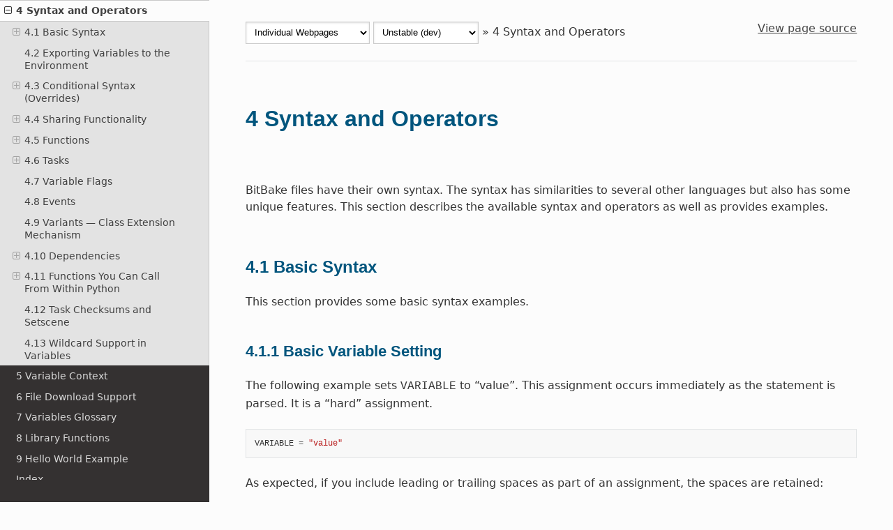

--- FILE ---
content_type: text/html
request_url: https://docs.yoctoproject.org/bitbake/dev/bitbake-user-manual/bitbake-user-manual-metadata.html
body_size: 43526
content:


<!DOCTYPE html>
<html class="writer-html5" lang="en" data-content_root="../">
<head>
  <meta charset="utf-8" /><meta name="viewport" content="width=device-width, initial-scale=1" />

  <meta name="viewport" content="width=device-width, initial-scale=1.0" />
  <title>4 Syntax and Operators &mdash; Bitbake dev documentation</title>
      <link rel="stylesheet" type="text/css" href="../_static/pygments.css?v=b86133f3" />
      <link rel="stylesheet" type="text/css" href="../_static/css/theme.css?v=e59714d7" />
      <link rel="stylesheet" type="text/css" href="../_static/theme_overrides.css?v=d127e0bd" />

  
      <script src="../_static/jquery.js?v=5d32c60e"></script>
      <script src="../_static/_sphinx_javascript_frameworks_compat.js?v=2cd50e6c"></script>
      <script src="../_static/documentation_options.js?v=3ce10a4d"></script>
      <script src="../_static/doctools.js?v=9bcbadda"></script>
      <script src="../_static/sphinx_highlight.js?v=dc90522c"></script>
      <script src="../_static/switchers.js?v=456747d5"></script>
    <script src="../_static/js/theme.js"></script>
    <link rel="index" title="Index" href="../genindex.html" />
    <link rel="search" title="Search" href="../search.html" />
    <link rel="next" title="5 Variable Context" href="bitbake-user-manual-ref-variables-context.html" />
    <link rel="prev" title="3 Setting Up The Environment With bitbake-setup" href="bitbake-user-manual-environment-setup.html" /> 
</head>

<body class="wy-body-for-nav">
<div id="outdated-warning" style="text-align: center; background-color: #FFBABA; color: #6A0E0E;">
</div>

  <div class="wy-grid-for-nav">
    <nav data-toggle="wy-nav-shift" class="wy-nav-side">
      <div class="wy-side-scroll">
        <div class="wy-side-nav-search" >

          
          
          <a href="../index.html" class="icon icon-home">
            Bitbake
          </a>
<div role="search">
  <form id="rtd-search-form" class="wy-form" action="../search.html" method="get">
    <input type="text" name="q" placeholder="Search docs" aria-label="Search docs" />
    <input type="hidden" name="check_keywords" value="yes" />
    <input type="hidden" name="area" value="default" />
  </form>
</div>
        </div><div class="wy-menu wy-menu-vertical" data-spy="affix" role="navigation" aria-label="Navigation menu">
              <p class="caption" role="heading"><span class="caption-text">Table of Contents</span></p>
<ul class="current">
<li class="toctree-l1"><a class="reference internal" href="bitbake-user-manual-intro.html">1 Overview</a></li>
<li class="toctree-l1"><a class="reference internal" href="bitbake-user-manual-execution.html">2 Execution</a></li>
<li class="toctree-l1"><a class="reference internal" href="bitbake-user-manual-environment-setup.html">3 Setting Up The Environment With bitbake-setup</a></li>
<li class="toctree-l1 current"><a class="current reference internal" href="#">4 Syntax and Operators</a><ul>
<li class="toctree-l2"><a class="reference internal" href="#basic-syntax">4.1 Basic Syntax</a><ul>
<li class="toctree-l3"><a class="reference internal" href="#basic-variable-setting">4.1.1 Basic Variable Setting</a></li>
<li class="toctree-l3"><a class="reference internal" href="#modifying-existing-variables">4.1.2 Modifying Existing Variables</a></li>
<li class="toctree-l3"><a class="reference internal" href="#line-joining">4.1.3 Line Joining</a></li>
<li class="toctree-l3"><a class="reference internal" href="#variable-expansion">4.1.4 Variable Expansion</a></li>
<li class="toctree-l3"><a class="reference internal" href="#setting-a-default-value">4.1.5 Setting a default value (?=)</a></li>
<li class="toctree-l3"><a class="reference internal" href="#setting-a-weak-default-value">4.1.6 Setting a weak default value (??=)</a></li>
<li class="toctree-l3"><a class="reference internal" href="#immediate-variable-expansion">4.1.7 Immediate variable expansion (:=)</a></li>
<li class="toctree-l3"><a class="reference internal" href="#appending-and-prepending-with-spaces">4.1.8 Appending (+=) and prepending (=+) With Spaces</a></li>
<li class="toctree-l3"><a class="reference internal" href="#appending-and-prepending-without-spaces">4.1.9 Appending (.=) and Prepending (=.) Without Spaces</a></li>
<li class="toctree-l3"><a class="reference internal" href="#appending-and-prepending-override-style-syntax">4.1.10 Appending and Prepending (Override Style Syntax)</a></li>
<li class="toctree-l3"><a class="reference internal" href="#removal-override-style-syntax">4.1.11 Removal (Override Style Syntax)</a></li>
<li class="toctree-l3"><a class="reference internal" href="#override-style-operation-advantages">4.1.12 Override Style Operation Advantages</a></li>
<li class="toctree-l3"><a class="reference internal" href="#variable-flag-syntax">4.1.13 Variable Flag Syntax</a></li>
<li class="toctree-l3"><a class="reference internal" href="#inline-python-variable-expansion">4.1.14 Inline Python Variable Expansion</a></li>
<li class="toctree-l3"><a class="reference internal" href="#unsetting-variables">4.1.15 Unsetting variables</a></li>
<li class="toctree-l3"><a class="reference internal" href="#providing-pathnames">4.1.16 Providing Pathnames</a></li>
</ul>
</li>
<li class="toctree-l2"><a class="reference internal" href="#exporting-variables-to-the-environment">4.2 Exporting Variables to the Environment</a></li>
<li class="toctree-l2"><a class="reference internal" href="#conditional-syntax-overrides">4.3 Conditional Syntax (Overrides)</a><ul>
<li class="toctree-l3"><a class="reference internal" href="#conditional-metadata">4.3.1 Conditional Metadata</a></li>
<li class="toctree-l3"><a class="reference internal" href="#key-expansion">4.3.2 Key Expansion</a></li>
<li class="toctree-l3"><a class="reference internal" href="#examples">4.3.3 Examples</a></li>
</ul>
</li>
<li class="toctree-l2"><a class="reference internal" href="#sharing-functionality">4.4 Sharing Functionality</a><ul>
<li class="toctree-l3"><a class="reference internal" href="#inherit-directive">4.4.1 <code class="docutils literal notranslate"><span class="pre">inherit</span></code> Directive</a><ul>
<li class="toctree-l4"><a class="reference internal" href="#inherit-defer-directive">4.4.1.1 <code class="docutils literal notranslate"><span class="pre">inherit_defer</span></code> Directive</a></li>
</ul>
</li>
<li class="toctree-l3"><a class="reference internal" href="#include-directive">4.4.2 <code class="docutils literal notranslate"><span class="pre">include</span></code> Directive</a></li>
<li class="toctree-l3"><a class="reference internal" href="#include-all-directive">4.4.3 <code class="docutils literal notranslate"><span class="pre">include_all</span></code> Directive</a></li>
<li class="toctree-l3"><a class="reference internal" href="#require-directive">4.4.4 <code class="docutils literal notranslate"><span class="pre">require</span></code> Directive</a></li>
<li class="toctree-l3"><a class="reference internal" href="#inherit-configuration-directive">4.4.5 <code class="docutils literal notranslate"><span class="pre">INHERIT</span></code> Configuration Directive</a></li>
<li class="toctree-l3"><a class="reference internal" href="#addfragments-directive">4.4.6 <code class="docutils literal notranslate"><span class="pre">addfragments</span></code> Directive</a></li>
<li class="toctree-l3"><a class="reference internal" href="#locating-include-files">4.4.7 Locating Include Files</a></li>
<li class="toctree-l3"><a class="reference internal" href="#locating-class-files">4.4.8 Locating Class Files</a></li>
</ul>
</li>
<li class="toctree-l2"><a class="reference internal" href="#functions">4.5 Functions</a><ul>
<li class="toctree-l3"><a class="reference internal" href="#shell-functions">4.5.1 Shell Functions</a></li>
<li class="toctree-l3"><a class="reference internal" href="#bitbake-style-python-functions">4.5.2 BitBake-Style Python Functions</a></li>
<li class="toctree-l3"><a class="reference internal" href="#python-functions">4.5.3 Python Functions</a></li>
<li class="toctree-l3"><a class="reference internal" href="#bitbake-style-python-functions-versus-python-functions">4.5.4 BitBake-Style Python Functions Versus Python Functions</a></li>
<li class="toctree-l3"><a class="reference internal" href="#anonymous-python-functions">4.5.5 Anonymous Python Functions</a></li>
<li class="toctree-l3"><a class="reference internal" href="#flexible-inheritance-for-class-functions">4.5.6 Flexible Inheritance for Class Functions</a></li>
</ul>
</li>
<li class="toctree-l2"><a class="reference internal" href="#tasks">4.6 Tasks</a><ul>
<li class="toctree-l3"><a class="reference internal" href="#promoting-a-function-to-a-task">4.6.1 Promoting a Function to a Task</a></li>
<li class="toctree-l3"><a class="reference internal" href="#deleting-a-task">4.6.2 Deleting a Task</a></li>
<li class="toctree-l3"><a class="reference internal" href="#passing-information-into-the-build-task-environment">4.6.3 Passing Information Into the Build Task Environment</a></li>
</ul>
</li>
<li class="toctree-l2"><a class="reference internal" href="#variable-flags">4.7 Variable Flags</a></li>
<li class="toctree-l2"><a class="reference internal" href="#events">4.8 Events</a></li>
<li class="toctree-l2"><a class="reference internal" href="#variants-class-extension-mechanism">4.9 Variants — Class Extension Mechanism</a></li>
<li class="toctree-l2"><a class="reference internal" href="#dependencies">4.10 Dependencies</a><ul>
<li class="toctree-l3"><a class="reference internal" href="#dependencies-internal-to-the-bb-file">4.10.1 Dependencies Internal to the <code class="docutils literal notranslate"><span class="pre">.bb</span></code> File</a></li>
<li class="toctree-l3"><a class="reference internal" href="#build-dependencies">4.10.2 Build Dependencies</a></li>
<li class="toctree-l3"><a class="reference internal" href="#runtime-dependencies">4.10.3 Runtime Dependencies</a></li>
<li class="toctree-l3"><a class="reference internal" href="#recursive-dependencies">4.10.4 Recursive Dependencies</a></li>
<li class="toctree-l3"><a class="reference internal" href="#inter-task-dependencies">4.10.5 Inter-Task Dependencies</a></li>
</ul>
</li>
<li class="toctree-l2"><a class="reference internal" href="#functions-you-can-call-from-within-python">4.11 Functions You Can Call From Within Python</a><ul>
<li class="toctree-l3"><a class="reference internal" href="#functions-for-accessing-datastore-variables">4.11.1 Functions for Accessing Datastore Variables</a></li>
<li class="toctree-l3"><a class="reference internal" href="#other-functions">4.11.2 Other Functions</a></li>
<li class="toctree-l3"><a class="reference internal" href="#extending-python-library-code">4.11.3 Extending Python Library Code</a></li>
<li class="toctree-l3"><a class="reference internal" href="#testing-and-debugging-bitbake-python-code">4.11.4 Testing and Debugging BitBake Python code</a></li>
</ul>
</li>
<li class="toctree-l2"><a class="reference internal" href="#task-checksums-and-setscene">4.12 Task Checksums and Setscene</a></li>
<li class="toctree-l2"><a class="reference internal" href="#wildcard-support-in-variables">4.13 Wildcard Support in Variables</a></li>
</ul>
</li>
<li class="toctree-l1"><a class="reference internal" href="bitbake-user-manual-ref-variables-context.html">5 Variable Context</a></li>
<li class="toctree-l1"><a class="reference internal" href="bitbake-user-manual-fetching.html">6 File Download Support</a></li>
<li class="toctree-l1"><a class="reference internal" href="bitbake-user-manual-ref-variables.html">7 Variables Glossary</a></li>
<li class="toctree-l1"><a class="reference internal" href="bitbake-user-manual-library-functions.html">8 Library Functions</a></li>
<li class="toctree-l1"><a class="reference internal" href="bitbake-user-manual-hello.html">9 Hello World Example</a></li>
</ul>
<ul>
<li class="toctree-l1"><a class="reference internal" href="../genindex.html">Index</a></li>
<li class="toctree-l1"><a class="reference internal" href="../releases.html">BitBake Supported Release Manuals</a></li>
<li class="toctree-l1"><a class="reference internal" href="../releases.html#bitbake-outdated-release-manuals">BitBake Outdated Release Manuals</a></li>
</ul>

        </div>
      </div>
    </nav>

    <section data-toggle="wy-nav-shift" class="wy-nav-content-wrap"><nav class="wy-nav-top" aria-label="Mobile navigation menu" >
          <i data-toggle="wy-nav-top" class="fa fa-bars"></i>
          <a href="../index.html">Bitbake</a>
      </nav>

      <div class="wy-nav-content">
        <div class="rst-content">
          <div role="navigation" aria-label="Page navigation">
  <ul class="wy-breadcrumbs">
    <li>
      <span class="doctype_switcher_placeholder">single</span>
      <span class="version_switcher_placeholder">dev</span>
    </li>
    <li> &raquo;</li>
    
    <li><span class="section-number">4 </span>Syntax and Operators</li>

      <li class="wy-breadcrumbs-aside">
            <a href="../_sources/bitbake-user-manual/bitbake-user-manual-metadata.rst.txt" rel="nofollow"> View page source</a>
      </li>
  </ul>
  <hr/>
</div>
          <div role="main" class="document" itemscope="itemscope" itemtype="http://schema.org/Article">
           <div itemprop="articleBody">
             
  <section id="syntax-and-operators">
<h1><span class="section-number">4 </span>Syntax and Operators<a class="headerlink" href="#syntax-and-operators" title="Link to this heading"></a></h1>
<div class="line-block">
<div class="line"><br /></div>
</div>
<p>BitBake files have their own syntax. The syntax has similarities to
several other languages but also has some unique features. This section
describes the available syntax and operators as well as provides
examples.</p>
<section id="basic-syntax">
<h2><span class="section-number">4.1 </span>Basic Syntax<a class="headerlink" href="#basic-syntax" title="Link to this heading"></a></h2>
<p>This section provides some basic syntax examples.</p>
<section id="basic-variable-setting">
<h3><span class="section-number">4.1.1 </span>Basic Variable Setting<a class="headerlink" href="#basic-variable-setting" title="Link to this heading"></a></h3>
<p>The following example sets <code class="docutils literal notranslate"><span class="pre">VARIABLE</span></code> to “value”. This assignment
occurs immediately as the statement is parsed. It is a “hard”
assignment.</p>
<div class="highlight-default notranslate"><div class="highlight"><pre><span></span><span class="n">VARIABLE</span> <span class="o">=</span> <span class="s2">&quot;value&quot;</span>
</pre></div>
</div>
<p>As expected, if you include leading or
trailing spaces as part of an assignment, the spaces are retained:</p>
<div class="highlight-default notranslate"><div class="highlight"><pre><span></span><span class="n">VARIABLE</span> <span class="o">=</span> <span class="s2">&quot; value&quot;</span>
<span class="n">VARIABLE</span> <span class="o">=</span> <span class="s2">&quot;value &quot;</span>
</pre></div>
</div>
<p>Setting <code class="docutils literal notranslate"><span class="pre">VARIABLE</span></code> to “” sets
it to an empty string, while setting the variable to “ “ sets it to a
blank space (i.e. these are not the same values).</p>
<div class="highlight-default notranslate"><div class="highlight"><pre><span></span><span class="n">VARIABLE</span> <span class="o">=</span> <span class="s2">&quot;&quot;</span>
<span class="n">VARIABLE</span> <span class="o">=</span> <span class="s2">&quot; &quot;</span>
</pre></div>
</div>
<p>You can use single quotes instead of double quotes when setting a
variable’s value. Doing so allows you to use values that contain the
double quote character:</p>
<div class="highlight-default notranslate"><div class="highlight"><pre><span></span><span class="n">VARIABLE</span> <span class="o">=</span> <span class="s1">&#39;I have a &quot; in my value&#39;</span>
</pre></div>
</div>
<div class="admonition note">
<p class="admonition-title">Note</p>
<p>Unlike in Bourne shells, single quotes work identically to double
quotes in all other ways. They do not suppress variable expansions.</p>
</div>
</section>
<section id="modifying-existing-variables">
<h3><span class="section-number">4.1.2 </span>Modifying Existing Variables<a class="headerlink" href="#modifying-existing-variables" title="Link to this heading"></a></h3>
<p>Sometimes you need to modify existing variables. Following are some
cases where you might find you want to modify an existing variable:</p>
<ul class="simple">
<li><p>Customize a recipe that uses the variable.</p></li>
<li><p>Change a variable’s default value used in a <code class="docutils literal notranslate"><span class="pre">*.bbclass</span></code> file.</p></li>
<li><p>Change the variable in a <code class="docutils literal notranslate"><span class="pre">*.bbappend</span></code> file to override the variable
in the original recipe.</p></li>
<li><p>Change the variable in a configuration file so that the value
overrides an existing configuration.</p></li>
</ul>
<p>Changing a variable value can sometimes depend on how the value was
originally assigned and also on the desired intent of the change. In
particular, when you append a value to a variable that has a default
value, the resulting value might not be what you expect. In this case,
the value you provide might replace the value rather than append to the
default value.</p>
<p>If after you have changed a variable’s value and something unexplained
occurs, you can use BitBake to check the actual value of the suspect
variable. You can make these checks for both configuration and recipe
level changes:</p>
<ul>
<li><p>For configuration changes, use the following:</p>
<div class="highlight-default notranslate"><div class="highlight"><pre><span></span>$ bitbake -e
</pre></div>
</div>
<p>This
command displays variable values after the configuration files (i.e.
<code class="docutils literal notranslate"><span class="pre">local.conf</span></code>, <code class="docutils literal notranslate"><span class="pre">bblayers.conf</span></code>, <code class="docutils literal notranslate"><span class="pre">bitbake.conf</span></code> and so forth)
have been parsed.</p>
<div class="admonition note">
<p class="admonition-title">Note</p>
<p>Variables that are exported to the environment are preceded by the
string “export” in the command’s output.</p>
</div>
</li>
<li><p>To find changes to a given variable in a specific recipe, use the
following:</p>
<div class="highlight-default notranslate"><div class="highlight"><pre><span></span>$ bitbake recipename -e | grep VARIABLENAME=\&quot;
</pre></div>
</div>
<p>This command checks to see if the variable actually makes
it into a specific recipe.</p>
</li>
</ul>
</section>
<section id="line-joining">
<h3><span class="section-number">4.1.3 </span>Line Joining<a class="headerlink" href="#line-joining" title="Link to this heading"></a></h3>
<p>Outside of <a class="reference internal" href="#functions"><span class="std std-ref">functions</span></a>,
BitBake joins any line ending in
a backslash character (”\”) with the following line before parsing
statements. The most common use for the “\” character is to split
variable assignments over multiple lines, as in the following example:</p>
<div class="highlight-default notranslate"><div class="highlight"><pre><span></span><span class="n">FOO</span> <span class="o">=</span> <span class="s2">&quot;bar </span><span class="se">\</span>
<span class="s2">       baz </span><span class="se">\</span>
<span class="s2">       qaz&quot;</span>
</pre></div>
</div>
<p>Both the “\” character and the newline
character that follow it are removed when joining lines. Thus, no
newline characters end up in the value of <code class="docutils literal notranslate"><span class="pre">FOO</span></code>.</p>
<p>Consider this additional example where the two assignments both assign
“barbaz” to <code class="docutils literal notranslate"><span class="pre">FOO</span></code>:</p>
<div class="highlight-default notranslate"><div class="highlight"><pre><span></span><span class="n">FOO</span> <span class="o">=</span> <span class="s2">&quot;barbaz&quot;</span>
<span class="n">FOO</span> <span class="o">=</span> <span class="s2">&quot;bar</span><span class="se">\</span>
<span class="s2">baz&quot;</span>
</pre></div>
</div>
<div class="admonition note">
<p class="admonition-title">Note</p>
<p>BitBake does not interpret escape sequences like “\n” in variable
values. For these to have an effect, the value must be passed to some
utility that interprets escape sequences, such as
<code class="docutils literal notranslate"><span class="pre">printf</span></code> or <code class="docutils literal notranslate"><span class="pre">echo</span> <span class="pre">-n</span></code>.</p>
</div>
</section>
<section id="variable-expansion">
<h3><span class="section-number">4.1.4 </span>Variable Expansion<a class="headerlink" href="#variable-expansion" title="Link to this heading"></a></h3>
<p>Variables can reference the contents of other variables using a syntax
that is similar to variable expansion in Bourne shells. The following
assignments result in A containing “aval” and B evaluating to
“preavalpost”.</p>
<div class="highlight-default notranslate"><div class="highlight"><pre><span></span><span class="n">A</span> <span class="o">=</span> <span class="s2">&quot;aval&quot;</span>
<span class="n">B</span> <span class="o">=</span> <span class="s2">&quot;pre$</span><span class="si">{A}</span><span class="s2">post&quot;</span>
</pre></div>
</div>
<div class="admonition note">
<p class="admonition-title">Note</p>
<p>Unlike in Bourne shells, the curly braces are mandatory: Only <code class="docutils literal notranslate"><span class="pre">${FOO}</span></code> and not
<code class="docutils literal notranslate"><span class="pre">$FOO</span></code> is recognized as an expansion of <code class="docutils literal notranslate"><span class="pre">FOO</span></code>.</p>
</div>
<p>The “=” operator does not immediately expand variable references in the
right-hand side. Instead, expansion is deferred until the variable
assigned to is actually used. The result depends on the current values
of the referenced variables. The following example should clarify this
behavior:</p>
<div class="highlight-default notranslate"><div class="highlight"><pre><span></span>A = &quot;${B} baz&quot;
B = &quot;${C} bar&quot;
C = &quot;foo&quot;
*At this point, ${A} equals &quot;foo bar baz&quot;*
C = &quot;qux&quot;
*At this point, ${A} equals &quot;qux bar baz&quot;*
B = &quot;norf&quot;
*At this point, ${A} equals &quot;norf baz&quot;*
</pre></div>
</div>
<p>Contrast this behavior with the
<a class="reference internal" href="#immediate-variable-expansion"><span class="std std-ref">Immediate variable expansion (:=)</span></a> operator.</p>
<p>If the variable expansion syntax is used on a variable that does not
exist, the string is kept as is. For example, given the following
assignment, <code class="docutils literal notranslate"><span class="pre">BAR</span></code> expands to the literal string “${FOO}” as long as
<code class="docutils literal notranslate"><span class="pre">FOO</span></code> does not exist.</p>
<div class="highlight-default notranslate"><div class="highlight"><pre><span></span><span class="n">BAR</span> <span class="o">=</span> <span class="s2">&quot;$</span><span class="si">{FOO}</span><span class="s2">&quot;</span>
</pre></div>
</div>
</section>
<section id="setting-a-default-value">
<h3><span class="section-number">4.1.5 </span>Setting a default value (?=)<a class="headerlink" href="#setting-a-default-value" title="Link to this heading"></a></h3>
<p>You can use the “?=” operator to achieve a “softer” assignment for a
variable. This type of assignment allows you to define a variable if it
is undefined when the statement is parsed, but to leave the value alone
if the variable has a value. Here is an example:</p>
<div class="highlight-default notranslate"><div class="highlight"><pre><span></span>A ?= &quot;aval&quot;
</pre></div>
</div>
<p>If <code class="docutils literal notranslate"><span class="pre">A</span></code> is
set at the time this statement is parsed, the variable retains its
value. However, if <code class="docutils literal notranslate"><span class="pre">A</span></code> is not set, the variable is set to “aval”.</p>
<div class="admonition note">
<p class="admonition-title">Note</p>
<p>This assignment is immediate. Consequently, if multiple “?=”
assignments to a single variable exist, the first of those ends up
getting used.</p>
</div>
</section>
<section id="setting-a-weak-default-value">
<h3><span class="section-number">4.1.6 </span>Setting a weak default value (??=)<a class="headerlink" href="#setting-a-weak-default-value" title="Link to this heading"></a></h3>
<p>The weak default value of a variable is the value which that variable
will expand to if no value has been assigned to it via any of the other
assignment operators. The “??=” operator takes effect immediately, replacing
any previously defined weak default value. Here is an example:</p>
<div class="highlight-default notranslate"><div class="highlight"><pre><span></span>W ??= &quot;x&quot;
A := &quot;${W}&quot; # Immediate variable expansion
W ??= &quot;y&quot;
B := &quot;${W}&quot; # Immediate variable expansion
W ??= &quot;z&quot;
C = &quot;${W}&quot;
W ?= &quot;i&quot;
</pre></div>
</div>
<p>After parsing we will have:</p>
<div class="highlight-default notranslate"><div class="highlight"><pre><span></span><span class="n">A</span> <span class="o">=</span> <span class="s2">&quot;x&quot;</span>
<span class="n">B</span> <span class="o">=</span> <span class="s2">&quot;y&quot;</span>
<span class="n">C</span> <span class="o">=</span> <span class="s2">&quot;i&quot;</span>
<span class="n">W</span> <span class="o">=</span> <span class="s2">&quot;i&quot;</span>
</pre></div>
</div>
<p>Appending and prepending non-override style will not substitute the weak
default value, which means that after parsing:</p>
<div class="highlight-default notranslate"><div class="highlight"><pre><span></span>W ??= &quot;x&quot;
W += &quot;y&quot;
</pre></div>
</div>
<p>we will have:</p>
<div class="highlight-default notranslate"><div class="highlight"><pre><span></span><span class="n">W</span> <span class="o">=</span> <span class="s2">&quot; y&quot;</span>
</pre></div>
</div>
<p>On the other hand, override-style appends/prepends/removes are applied after
any active weak default value has been substituted:</p>
<div class="highlight-default notranslate"><div class="highlight"><pre><span></span>W ??= &quot;x&quot;
W:append = &quot;y&quot;
</pre></div>
</div>
<p>After parsing we will have:</p>
<div class="highlight-default notranslate"><div class="highlight"><pre><span></span><span class="n">W</span> <span class="o">=</span> <span class="s2">&quot;xy&quot;</span>
</pre></div>
</div>
</section>
<section id="immediate-variable-expansion">
<h3><span class="section-number">4.1.7 </span>Immediate variable expansion (:=)<a class="headerlink" href="#immediate-variable-expansion" title="Link to this heading"></a></h3>
<p>The “:=” operator results in a variable’s contents being expanded
immediately, rather than when the variable is actually used:</p>
<div class="highlight-default notranslate"><div class="highlight"><pre><span></span><span class="n">T</span> <span class="o">=</span> <span class="s2">&quot;123&quot;</span>
<span class="n">A</span> <span class="o">:=</span> <span class="s2">&quot;test $</span><span class="si">{T}</span><span class="s2">&quot;</span>
<span class="n">T</span> <span class="o">=</span> <span class="s2">&quot;456&quot;</span>
<span class="n">B</span> <span class="o">:=</span> <span class="s2">&quot;$</span><span class="si">{T}</span><span class="s2"> $</span><span class="si">{C}</span><span class="s2">&quot;</span>
<span class="n">C</span> <span class="o">=</span> <span class="s2">&quot;cval&quot;</span>
<span class="n">C</span> <span class="o">:=</span> <span class="s2">&quot;$</span><span class="si">{C}</span><span class="s2">append&quot;</span>
</pre></div>
</div>
<p>In this example, <code class="docutils literal notranslate"><span class="pre">A</span></code> contains “test 123”, even though the final value
of <a class="reference internal" href="bitbake-user-manual-ref-variables.html#term-T"><span class="xref std std-term">T</span></a> is “456”. The variable <a class="reference internal" href="bitbake-user-manual-ref-variables.html#term-B"><span class="xref std std-term">B</span></a> will end up containing “456
cvalappend”. This is because references to undefined variables are
preserved as is during (immediate)expansion. This is in contrast to GNU
Make, where undefined variables expand to nothing. The variable <code class="docutils literal notranslate"><span class="pre">C</span></code>
contains “cvalappend” since <code class="docutils literal notranslate"><span class="pre">${C}</span></code> immediately expands to “cval”.</p>
</section>
<section id="appending-and-prepending-with-spaces">
<span id="appending-and-prepending"></span><h3><span class="section-number">4.1.8 </span>Appending (+=) and prepending (=+) With Spaces<a class="headerlink" href="#appending-and-prepending-with-spaces" title="Link to this heading"></a></h3>
<p>Appending and prepending values is common and can be accomplished using
the “+=” and “=+” operators. These operators insert a space between the
current value and prepended or appended value.</p>
<p>These operators take immediate effect during parsing. Here are some
examples:</p>
<div class="highlight-default notranslate"><div class="highlight"><pre><span></span><span class="n">B</span> <span class="o">=</span> <span class="s2">&quot;bval&quot;</span>
<span class="n">B</span> <span class="o">+=</span> <span class="s2">&quot;additionaldata&quot;</span>
<span class="n">C</span> <span class="o">=</span> <span class="s2">&quot;cval&quot;</span>
<span class="n">C</span> <span class="o">=+</span> <span class="s2">&quot;test&quot;</span>
</pre></div>
</div>
<p>The variable <a class="reference internal" href="bitbake-user-manual-ref-variables.html#term-B"><span class="xref std std-term">B</span></a> contains “bval additionaldata” and <code class="docutils literal notranslate"><span class="pre">C</span></code> contains “test
cval”.</p>
</section>
<section id="appending-and-prepending-without-spaces">
<span id="id1"></span><h3><span class="section-number">4.1.9 </span>Appending (.=) and Prepending (=.) Without Spaces<a class="headerlink" href="#appending-and-prepending-without-spaces" title="Link to this heading"></a></h3>
<p>If you want to append or prepend values without an inserted space, use
the “.=” and “=.” operators.</p>
<p>These operators take immediate effect during parsing. Here are some
examples:</p>
<div class="highlight-default notranslate"><div class="highlight"><pre><span></span><span class="n">B</span> <span class="o">=</span> <span class="s2">&quot;bval&quot;</span>
<span class="n">B</span> <span class="o">.=</span> <span class="s2">&quot;additionaldata&quot;</span>
<span class="n">C</span> <span class="o">=</span> <span class="s2">&quot;cval&quot;</span>
<span class="n">C</span> <span class="o">=.</span> <span class="s2">&quot;test&quot;</span>
</pre></div>
</div>
<p>The variable <a class="reference internal" href="bitbake-user-manual-ref-variables.html#term-B"><span class="xref std std-term">B</span></a> contains “bvaladditionaldata” and <code class="docutils literal notranslate"><span class="pre">C</span></code> contains
“testcval”.</p>
</section>
<section id="appending-and-prepending-override-style-syntax">
<h3><span class="section-number">4.1.10 </span>Appending and Prepending (Override Style Syntax)<a class="headerlink" href="#appending-and-prepending-override-style-syntax" title="Link to this heading"></a></h3>
<p>You can also append and prepend a variable’s value using an override
style syntax. When you use this syntax, no spaces are inserted.</p>
<p>These operators differ from the “:=”, “.=”, “=.”, “+=”, and “=+”
operators in that their effects are applied at variable expansion time
rather than being immediately applied. Here are some examples:</p>
<div class="highlight-default notranslate"><div class="highlight"><pre><span></span><span class="n">B</span> <span class="o">=</span> <span class="s2">&quot;bval&quot;</span>
<span class="n">B</span><span class="p">:</span><span class="n">append</span> <span class="o">=</span> <span class="s2">&quot; additional data&quot;</span>
<span class="n">C</span> <span class="o">=</span> <span class="s2">&quot;cval&quot;</span>
<span class="n">C</span><span class="p">:</span><span class="n">prepend</span> <span class="o">=</span> <span class="s2">&quot;additional data &quot;</span>
<span class="n">D</span> <span class="o">=</span> <span class="s2">&quot;dval&quot;</span>
<span class="n">D</span><span class="p">:</span><span class="n">append</span> <span class="o">=</span> <span class="s2">&quot;additional data&quot;</span>
</pre></div>
</div>
<p>The variable <a class="reference internal" href="bitbake-user-manual-ref-variables.html#term-B"><span class="xref std std-term">B</span></a>
becomes “bval additional data” and <code class="docutils literal notranslate"><span class="pre">C</span></code> becomes “additional data cval”.
The variable <code class="docutils literal notranslate"><span class="pre">D</span></code> becomes “dvaladditional data”.</p>
<div class="admonition note">
<p class="admonition-title">Note</p>
<p>You must control all spacing when you use the override syntax.</p>
</div>
<div class="admonition note">
<p class="admonition-title">Note</p>
<p>The overrides are applied in this order, “:append”, “:prepend”, “:remove”.</p>
</div>
<p>It is also possible to append and prepend to shell functions and
BitBake-style Python functions. See the “<a class="reference internal" href="#shell-functions"><span class="std std-ref">Shell Functions</span></a>” and “<a class="reference internal" href="#bitbake-style-python-functions"><span class="std std-ref">BitBake-Style Python Functions</span></a>”
sections for examples.</p>
</section>
<section id="removal-override-style-syntax">
<span id="removing-override-style-syntax"></span><h3><span class="section-number">4.1.11 </span>Removal (Override Style Syntax)<a class="headerlink" href="#removal-override-style-syntax" title="Link to this heading"></a></h3>
<p>You can remove values from lists using the removal override style
syntax. Specifying a value for removal causes all occurrences of that
value to be removed from the variable. Unlike “:append” and “:prepend”,
there is no need to add a leading or trailing space to the value.</p>
<p>When you use this syntax, BitBake expects one or more strings.
Surrounding spaces and spacing are preserved. Here is an example:</p>
<div class="highlight-default notranslate"><div class="highlight"><pre><span></span><span class="n">FOO</span> <span class="o">=</span> <span class="s2">&quot;123 456 789 123456 123 456 123 456&quot;</span>
<span class="n">FOO</span><span class="p">:</span><span class="n">remove</span> <span class="o">=</span> <span class="s2">&quot;123&quot;</span>
<span class="n">FOO</span><span class="p">:</span><span class="n">remove</span> <span class="o">=</span> <span class="s2">&quot;456&quot;</span>
<span class="n">FOO2</span> <span class="o">=</span> <span class="s2">&quot; abc def ghi abcdef abc def abc def def&quot;</span>
<span class="n">FOO2</span><span class="p">:</span><span class="n">remove</span> <span class="o">=</span> <span class="s2">&quot;</span><span class="se">\</span>
<span class="s2">    def </span><span class="se">\</span>
<span class="s2">    abc </span><span class="se">\</span>
<span class="s2">    ghi </span><span class="se">\</span>
<span class="s2">    &quot;</span>
</pre></div>
</div>
<p>The variable <code class="docutils literal notranslate"><span class="pre">FOO</span></code> becomes
“  789 123456    “ and <code class="docutils literal notranslate"><span class="pre">FOO2</span></code> becomes “    abcdef     “.</p>
<p>Like “:append” and “:prepend”, “:remove” is applied at variable
expansion time.</p>
<div class="admonition note">
<p class="admonition-title">Note</p>
<p>The overrides are applied in this order, “:append”, “:prepend”, “:remove”.
This implies it is not possible to re-append previously removed strings.
However, one can undo a “:remove” by using an intermediate variable whose
content is passed to the “:remove” so that modifying the intermediate
variable equals to keeping the string in:</p>
<div class="highlight-default notranslate"><div class="highlight"><pre><span></span><span class="n">FOOREMOVE</span> <span class="o">=</span> <span class="s2">&quot;123 456 789&quot;</span>
<span class="n">FOO</span><span class="p">:</span><span class="n">remove</span> <span class="o">=</span> <span class="s2">&quot;$</span><span class="si">{FOOREMOVE}</span><span class="s2">&quot;</span>
<span class="o">...</span>
<span class="n">FOOREMOVE</span> <span class="o">=</span> <span class="s2">&quot;123 789&quot;</span>
</pre></div>
</div>
<p>This expands to <code class="docutils literal notranslate"><span class="pre">FOO:remove</span> <span class="pre">=</span> <span class="pre">&quot;123</span> <span class="pre">789&quot;</span></code>.</p>
</div>
<div class="admonition note">
<p class="admonition-title">Note</p>
<p>Override application order may not match variable parse history, i.e.
the output of <code class="docutils literal notranslate"><span class="pre">bitbake</span> <span class="pre">-e</span></code> may contain “:remove” before “:append”,
but the result will be removed string, because “:remove” is handled
last.</p>
</div>
</section>
<section id="override-style-operation-advantages">
<h3><span class="section-number">4.1.12 </span>Override Style Operation Advantages<a class="headerlink" href="#override-style-operation-advantages" title="Link to this heading"></a></h3>
<p>An advantage of the override style operations “:append”, “:prepend”, and
“:remove” as compared to the “+=” and “=+” operators is that the
override style operators provide guaranteed operations. For example,
consider a class <code class="docutils literal notranslate"><span class="pre">foo.bbclass</span></code> that needs to add the value “val” to
the variable <code class="docutils literal notranslate"><span class="pre">FOO</span></code>, and a recipe that uses <code class="docutils literal notranslate"><span class="pre">foo.bbclass</span></code> as follows:</p>
<div class="highlight-default notranslate"><div class="highlight"><pre><span></span><span class="n">inherit</span> <span class="n">foo</span>
<span class="n">FOO</span> <span class="o">=</span> <span class="s2">&quot;initial&quot;</span>
</pre></div>
</div>
<p>If <code class="docutils literal notranslate"><span class="pre">foo.bbclass</span></code> uses the “+=” operator,
as follows, then the final value of <code class="docutils literal notranslate"><span class="pre">FOO</span></code> will be “initial”, which is
not what is desired:</p>
<div class="highlight-default notranslate"><div class="highlight"><pre><span></span><span class="n">FOO</span> <span class="o">+=</span> <span class="s2">&quot;val&quot;</span>
</pre></div>
</div>
<p>If, on the other hand, <code class="docutils literal notranslate"><span class="pre">foo.bbclass</span></code>
uses the “:append” operator, then the final value of <code class="docutils literal notranslate"><span class="pre">FOO</span></code> will be
“initial val”, as intended:</p>
<div class="highlight-default notranslate"><div class="highlight"><pre><span></span><span class="n">FOO</span><span class="p">:</span><span class="n">append</span> <span class="o">=</span> <span class="s2">&quot; val&quot;</span>
</pre></div>
</div>
<div class="admonition note">
<p class="admonition-title">Note</p>
<p>It is never necessary to use “+=” together with “:append”. The following
sequence of assignments appends “barbaz” to FOO:</p>
<div class="highlight-default notranslate"><div class="highlight"><pre><span></span><span class="n">FOO</span><span class="p">:</span><span class="n">append</span> <span class="o">=</span> <span class="s2">&quot;bar&quot;</span>
<span class="n">FOO</span><span class="p">:</span><span class="n">append</span> <span class="o">=</span> <span class="s2">&quot;baz&quot;</span>
</pre></div>
</div>
<p>The only effect of changing the second assignment in the previous
example to use “+=” would be to add a space before “baz” in the
appended value (due to how the “+=” operator works).</p>
</div>
<p>Another advantage of the override style operations is that you can
combine them with other overrides as described in the
“<a class="reference internal" href="#conditional-syntax-overrides"><span class="std std-ref">Conditional Syntax (Overrides)</span></a>” section.</p>
</section>
<section id="variable-flag-syntax">
<h3><span class="section-number">4.1.13 </span>Variable Flag Syntax<a class="headerlink" href="#variable-flag-syntax" title="Link to this heading"></a></h3>
<p>Variable flags are BitBake’s implementation of variable properties or
attributes. It is a way of tagging extra information onto a variable.
You can find more out about variable flags in general in the
“<a class="reference internal" href="#variable-flags"><span class="std std-ref">Variable Flags</span></a>” section.</p>
<p>You can define, append, and prepend values to variable flags. All the
standard syntax operations previously mentioned work for variable flags
except for override style syntax (i.e. “:prepend”, “:append”, and
“:remove”).</p>
<p>Here are some examples showing how to set variable flags:</p>
<div class="highlight-default notranslate"><div class="highlight"><pre><span></span><span class="n">FOO</span><span class="p">[</span><span class="n">a</span><span class="p">]</span> <span class="o">=</span> <span class="s2">&quot;abc&quot;</span>
<span class="n">FOO</span><span class="p">[</span><span class="n">b</span><span class="p">]</span> <span class="o">=</span> <span class="s2">&quot;123&quot;</span>
<span class="n">FOO</span><span class="p">[</span><span class="n">a</span><span class="p">]</span> <span class="o">+=</span> <span class="s2">&quot;456&quot;</span>
</pre></div>
</div>
<p>The variable <code class="docutils literal notranslate"><span class="pre">FOO</span></code> has two flags:
<code class="docutils literal notranslate"><span class="pre">[a]</span></code> and <code class="docutils literal notranslate"><span class="pre">[b]</span></code>. The flags are immediately set to “abc” and “123”,
respectively. The <code class="docutils literal notranslate"><span class="pre">[a]</span></code> flag becomes “abc 456”.</p>
<p>No need exists to pre-define variable flags. You can simply start using
them. One extremely common application is to attach some brief
documentation to a BitBake variable as follows:</p>
<div class="highlight-default notranslate"><div class="highlight"><pre><span></span><span class="n">CACHE</span><span class="p">[</span><span class="n">doc</span><span class="p">]</span> <span class="o">=</span> <span class="s2">&quot;The directory holding the cache of the metadata.&quot;</span>
</pre></div>
</div>
<div class="admonition note">
<p class="admonition-title">Note</p>
<p>Variable flag names starting with an underscore (<code class="docutils literal notranslate"><span class="pre">_</span></code>) character
are allowed but are ignored by <code class="docutils literal notranslate"><span class="pre">d.getVarFlags(&quot;VAR&quot;)</span></code>
in Python code. Such flag names are used internally by BitBake.</p>
</div>
</section>
<section id="inline-python-variable-expansion">
<h3><span class="section-number">4.1.14 </span>Inline Python Variable Expansion<a class="headerlink" href="#inline-python-variable-expansion" title="Link to this heading"></a></h3>
<p>You can use inline Python variable expansion to set variables. Here is
an example:</p>
<div class="highlight-default notranslate"><div class="highlight"><pre><span></span><span class="n">DATE</span> <span class="o">=</span> <span class="s2">&quot;${@time.strftime(&#39;%Y%m</span><span class="si">%d</span><span class="s2">&#39;,time.gmtime())}&quot;</span>
</pre></div>
</div>
<p>This example results in the <code class="docutils literal notranslate"><span class="pre">DATE</span></code> variable being set to the current date.</p>
<p>Probably the most common use of this feature is to extract the value of
variables from BitBake’s internal data dictionary, <code class="docutils literal notranslate"><span class="pre">d</span></code>. The following
lines select the values of a package name and its version number,
respectively:</p>
<div class="highlight-default notranslate"><div class="highlight"><pre><span></span><span class="n">PN</span> <span class="o">=</span> <span class="s2">&quot;${@bb.parse.vars_from_file(d.getVar(&#39;FILE&#39;, False),d)[0] or &#39;defaultpkgname&#39;}&quot;</span>
<span class="n">PV</span> <span class="o">=</span> <span class="s2">&quot;${@bb.parse.vars_from_file(d.getVar(&#39;FILE&#39;, False),d)[1] or &#39;1.0&#39;}&quot;</span>
</pre></div>
</div>
<div class="admonition note">
<p class="admonition-title">Note</p>
<p>Inline Python expressions work just like variable expansions insofar as the
“=” and “:=” operators are concerned. Given the following assignment, foo()
is called each time FOO is expanded:</p>
<div class="highlight-default notranslate"><div class="highlight"><pre><span></span><span class="n">FOO</span> <span class="o">=</span> <span class="s2">&quot;${@foo()}&quot;</span>
</pre></div>
</div>
<p>Contrast this with the following immediate assignment, where foo() is only
called once, while the assignment is parsed:</p>
<div class="highlight-default notranslate"><div class="highlight"><pre><span></span><span class="n">FOO</span> <span class="o">:=</span> <span class="s2">&quot;${@foo()}&quot;</span>
</pre></div>
</div>
</div>
<p>For a different way to set variables with Python code during parsing,
see the
“<a class="reference internal" href="#anonymous-python-functions"><span class="std std-ref">Anonymous Python Functions</span></a>” section.</p>
</section>
<section id="unsetting-variables">
<h3><span class="section-number">4.1.15 </span>Unsetting variables<a class="headerlink" href="#unsetting-variables" title="Link to this heading"></a></h3>
<p>It is possible to completely remove a variable or a variable flag from
BitBake’s internal data dictionary by using the “unset” keyword. Here is
an example:</p>
<div class="highlight-default notranslate"><div class="highlight"><pre><span></span><span class="n">unset</span> <span class="n">DATE</span>
<span class="n">unset</span> <span class="n">do_fetch</span><span class="p">[</span><span class="n">noexec</span><span class="p">]</span>
</pre></div>
</div>
<p>These two statements remove the <code class="docutils literal notranslate"><span class="pre">DATE</span></code> and the <code class="docutils literal notranslate"><span class="pre">do_fetch[noexec]</span></code> flag.</p>
</section>
<section id="providing-pathnames">
<h3><span class="section-number">4.1.16 </span>Providing Pathnames<a class="headerlink" href="#providing-pathnames" title="Link to this heading"></a></h3>
<p>When specifying pathnames for use with BitBake, do not use the tilde
(“~”) character as a shortcut for your home directory. Doing so might
cause BitBake to not recognize the path since BitBake does not expand
this character in the same way a shell would.</p>
<p>Instead, provide a fuller path as the following example illustrates:</p>
<div class="highlight-default notranslate"><div class="highlight"><pre><span></span>BBLAYERS ?= &quot; \
    /home/scott-lenovo/LayerA \
&quot;
</pre></div>
</div>
</section>
</section>
<section id="exporting-variables-to-the-environment">
<h2><span class="section-number">4.2 </span>Exporting Variables to the Environment<a class="headerlink" href="#exporting-variables-to-the-environment" title="Link to this heading"></a></h2>
<p>You can export variables to the environment of running tasks by using
the <code class="docutils literal notranslate"><span class="pre">export</span></code> keyword. For example, in the following example, the
<code class="docutils literal notranslate"><span class="pre">do_foo</span></code> task prints “value from the environment” when run:</p>
<div class="highlight-default notranslate"><div class="highlight"><pre><span></span><span class="n">export</span> <span class="n">ENV_VARIABLE</span>
<span class="n">ENV_VARIABLE</span> <span class="o">=</span> <span class="s2">&quot;value from the environment&quot;</span>

<span class="n">do_foo</span><span class="p">()</span> <span class="p">{</span>
    <span class="n">bbplain</span> <span class="s2">&quot;$ENV_VARIABLE&quot;</span>
<span class="p">}</span>
</pre></div>
</div>
<div class="admonition note">
<p class="admonition-title">Note</p>
<p>BitBake does not expand <code class="docutils literal notranslate"><span class="pre">$ENV_VARIABLE</span></code> in this case because it lacks the
obligatory <code class="docutils literal notranslate"><span class="pre">{}</span></code> . Rather, <code class="docutils literal notranslate"><span class="pre">$ENV_VARIABLE</span></code> is expanded by the shell.</p>
</div>
<p>It does not matter whether <code class="docutils literal notranslate"><span class="pre">export</span> <span class="pre">ENV_VARIABLE</span></code> appears before or
after assignments to <code class="docutils literal notranslate"><span class="pre">ENV_VARIABLE</span></code>.</p>
<p>It is also possible to combine <code class="docutils literal notranslate"><span class="pre">export</span></code> with setting a value for the
variable. Here is an example:</p>
<div class="highlight-default notranslate"><div class="highlight"><pre><span></span><span class="n">export</span> <span class="n">ENV_VARIABLE</span> <span class="o">=</span> <span class="s2">&quot;variable-value&quot;</span>
</pre></div>
</div>
<p>In the output of <code class="docutils literal notranslate"><span class="pre">bitbake</span> <span class="pre">-e</span></code>, variables that are exported to the
environment are preceded by “export”.</p>
<p>Among the variables commonly exported to the environment are <code class="docutils literal notranslate"><span class="pre">CC</span></code> and
<code class="docutils literal notranslate"><span class="pre">CFLAGS</span></code>, which are picked up by many build systems.</p>
</section>
<section id="conditional-syntax-overrides">
<h2><span class="section-number">4.3 </span>Conditional Syntax (Overrides)<a class="headerlink" href="#conditional-syntax-overrides" title="Link to this heading"></a></h2>
<p>BitBake uses <a class="reference internal" href="bitbake-user-manual-ref-variables.html#term-OVERRIDES"><span class="xref std std-term">OVERRIDES</span></a> to control what
variables are overridden after BitBake parses recipes and configuration
files. This section describes how you can use <a class="reference internal" href="bitbake-user-manual-ref-variables.html#term-OVERRIDES"><span class="xref std std-term">OVERRIDES</span></a> as
conditional metadata, talks about key expansion in relationship to
<a class="reference internal" href="bitbake-user-manual-ref-variables.html#term-OVERRIDES"><span class="xref std std-term">OVERRIDES</span></a>, and provides some examples to help with understanding.</p>
<section id="conditional-metadata">
<h3><span class="section-number">4.3.1 </span>Conditional Metadata<a class="headerlink" href="#conditional-metadata" title="Link to this heading"></a></h3>
<p>You can use <a class="reference internal" href="bitbake-user-manual-ref-variables.html#term-OVERRIDES"><span class="xref std std-term">OVERRIDES</span></a> to conditionally select a specific version of
a variable and to conditionally append or prepend the value of a
variable.</p>
<div class="admonition note">
<p class="admonition-title">Note</p>
<p>Overrides can only use lower-case characters, digits and dashes.
In particular, colons are not permitted in override names as they are used to
separate overrides from each other and from the variable name.</p>
</div>
<ul>
<li><p><em>Selecting a Variable:</em> The <a class="reference internal" href="bitbake-user-manual-ref-variables.html#term-OVERRIDES"><span class="xref std std-term">OVERRIDES</span></a> variable is a
colon-character-separated list that contains items for which you want
to satisfy conditions. Thus, if you have a variable that is
conditional on “arm”, and “arm” is in <a class="reference internal" href="bitbake-user-manual-ref-variables.html#term-OVERRIDES"><span class="xref std std-term">OVERRIDES</span></a>, then the
“arm”-specific version of the variable is used rather than the
non-conditional version. Here is an example:</p>
<div class="highlight-default notranslate"><div class="highlight"><pre><span></span><span class="n">OVERRIDES</span> <span class="o">=</span> <span class="s2">&quot;architecture:os:machine&quot;</span>
<span class="n">TEST</span> <span class="o">=</span> <span class="s2">&quot;default&quot;</span>
<span class="n">TEST</span><span class="p">:</span><span class="n">os</span> <span class="o">=</span> <span class="s2">&quot;osspecific&quot;</span>
<span class="n">TEST</span><span class="p">:</span><span class="n">nooverride</span> <span class="o">=</span> <span class="s2">&quot;othercondvalue&quot;</span>
</pre></div>
</div>
<p>In this example, the <a class="reference internal" href="bitbake-user-manual-ref-variables.html#term-OVERRIDES"><span class="xref std std-term">OVERRIDES</span></a>
variable lists three overrides: “architecture”, “os”, and “machine”.
The variable <code class="docutils literal notranslate"><span class="pre">TEST</span></code> by itself has a default value of “default”. You
select the os-specific version of the <code class="docutils literal notranslate"><span class="pre">TEST</span></code> variable by appending
the “os” override to the variable (i.e. <code class="docutils literal notranslate"><span class="pre">TEST:os</span></code>).</p>
<p>To better understand this, consider a practical example that assumes
an OpenEmbedded metadata-based Linux kernel recipe file. The
following lines from the recipe file first set the kernel branch
variable <code class="docutils literal notranslate"><span class="pre">KBRANCH</span></code> to a default value, then conditionally override
that value based on the architecture of the build:</p>
<div class="highlight-default notranslate"><div class="highlight"><pre><span></span><span class="n">KBRANCH</span> <span class="o">=</span> <span class="s2">&quot;standard/base&quot;</span>
<span class="n">KBRANCH</span><span class="p">:</span><span class="n">qemuarm</span> <span class="o">=</span> <span class="s2">&quot;standard/arm-versatile-926ejs&quot;</span>
<span class="n">KBRANCH</span><span class="p">:</span><span class="n">qemumips</span> <span class="o">=</span> <span class="s2">&quot;standard/mti-malta32&quot;</span>
<span class="n">KBRANCH</span><span class="p">:</span><span class="n">qemuppc</span> <span class="o">=</span> <span class="s2">&quot;standard/qemuppc&quot;</span>
<span class="n">KBRANCH</span><span class="p">:</span><span class="n">qemux86</span> <span class="o">=</span> <span class="s2">&quot;standard/common-pc/base&quot;</span>
<span class="n">KBRANCH</span><span class="p">:</span><span class="n">qemux86</span><span class="o">-</span><span class="mi">64</span> <span class="o">=</span> <span class="s2">&quot;standard/common-pc-64/base&quot;</span>
<span class="n">KBRANCH</span><span class="p">:</span><span class="n">qemumips64</span> <span class="o">=</span> <span class="s2">&quot;standard/mti-malta64&quot;</span>
</pre></div>
</div>
</li>
<li><p><em>Appending and Prepending:</em> BitBake also supports append and prepend
operations to variable values based on whether a specific item is
listed in <a class="reference internal" href="bitbake-user-manual-ref-variables.html#term-OVERRIDES"><span class="xref std std-term">OVERRIDES</span></a>. Here is an example:</p>
<div class="highlight-default notranslate"><div class="highlight"><pre><span></span><span class="n">DEPENDS</span> <span class="o">=</span> <span class="s2">&quot;glibc ncurses&quot;</span>
<span class="n">OVERRIDES</span> <span class="o">=</span> <span class="s2">&quot;machine:local&quot;</span>
<span class="n">DEPENDS</span><span class="p">:</span><span class="n">append</span><span class="p">:</span><span class="n">machine</span> <span class="o">=</span> <span class="s2">&quot;libmad&quot;</span>
</pre></div>
</div>
<p>In this example, <a class="reference internal" href="bitbake-user-manual-ref-variables.html#term-DEPENDS"><span class="xref std std-term">DEPENDS</span></a> becomes “glibc ncurses libmad”.</p>
<p>Again, using an OpenEmbedded metadata-based kernel recipe file as an
example, the following lines will conditionally append to the
<code class="docutils literal notranslate"><span class="pre">KERNEL_FEATURES</span></code> variable based on the architecture:</p>
<div class="highlight-default notranslate"><div class="highlight"><pre><span></span><span class="n">KERNEL_FEATURES</span><span class="p">:</span><span class="n">append</span> <span class="o">=</span> <span class="s2">&quot; $</span><span class="si">{KERNEL_EXTRA_FEATURES}</span><span class="s2">&quot;</span>
<span class="n">KERNEL_FEATURES</span><span class="p">:</span><span class="n">append</span><span class="p">:</span><span class="n">qemux86</span><span class="o">=</span><span class="s2">&quot; cfg/sound.scc cfg/paravirt_kvm.scc&quot;</span>
<span class="n">KERNEL_FEATURES</span><span class="p">:</span><span class="n">append</span><span class="p">:</span><span class="n">qemux86</span><span class="o">-</span><span class="mi">64</span><span class="o">=</span><span class="s2">&quot; cfg/sound.scc cfg/paravirt_kvm.scc&quot;</span>
</pre></div>
</div>
</li>
<li><p><em>Setting a Variable for a Single Task:</em> BitBake supports setting a
variable just for the duration of a single task. Here is an example:</p>
<div class="highlight-default notranslate"><div class="highlight"><pre><span></span><span class="n">FOO</span><span class="p">:</span><span class="n">task</span><span class="o">-</span><span class="n">configure</span> <span class="o">=</span> <span class="s2">&quot;val 1&quot;</span>
<span class="n">FOO</span><span class="p">:</span><span class="n">task</span><span class="o">-</span><span class="nb">compile</span> <span class="o">=</span> <span class="s2">&quot;val 2&quot;</span>
</pre></div>
</div>
<p>In the
previous example, <code class="docutils literal notranslate"><span class="pre">FOO</span></code> has the value “val 1” while the
<code class="docutils literal notranslate"><span class="pre">do_configure</span></code> task is executed, and the value “val 2” while the
<code class="docutils literal notranslate"><span class="pre">do_compile</span></code> task is executed.</p>
<p>Internally, this is implemented by prepending the task (e.g.
“task-compile:”) to the value of
<a class="reference internal" href="bitbake-user-manual-ref-variables.html#term-OVERRIDES"><span class="xref std std-term">OVERRIDES</span></a> for the local datastore of the
<code class="docutils literal notranslate"><span class="pre">do_compile</span></code> task.</p>
<p>You can also use this syntax with other combinations (e.g.
“<code class="docutils literal notranslate"><span class="pre">:prepend</span></code>”) as shown in the following example:</p>
<div class="highlight-default notranslate"><div class="highlight"><pre><span></span><span class="n">EXTRA_OEMAKE</span><span class="p">:</span><span class="n">prepend</span><span class="p">:</span><span class="n">task</span><span class="o">-</span><span class="nb">compile</span> <span class="o">=</span> <span class="s2">&quot;$</span><span class="si">{PARALLEL_MAKE}</span><span class="s2"> &quot;</span>
</pre></div>
</div>
</li>
</ul>
<div class="admonition note">
<p class="admonition-title">Note</p>
<p>Before BitBake 1.52 (Honister 3.4), the syntax for <a class="reference internal" href="bitbake-user-manual-ref-variables.html#term-OVERRIDES"><span class="xref std std-term">OVERRIDES</span></a>
used <code class="docutils literal notranslate"><span class="pre">_</span></code> instead of <code class="docutils literal notranslate"><span class="pre">:</span></code>, so you will still find a lot of documentation
using <code class="docutils literal notranslate"><span class="pre">_append</span></code>, <code class="docutils literal notranslate"><span class="pre">_prepend</span></code>, and <code class="docutils literal notranslate"><span class="pre">_remove</span></code>, for example.</p>
<p>For details, see the
<a class="extlink-yocto_docs reference external" href="https://docs.yoctoproject.org/migration-guides/migration-3.4.html#override-syntax-changes">Overrides Syntax Changes</a>
section in the Yocto Project manual migration notes.</p>
</div>
</section>
<section id="key-expansion">
<h3><span class="section-number">4.3.2 </span>Key Expansion<a class="headerlink" href="#key-expansion" title="Link to this heading"></a></h3>
<p>Key expansion happens when the BitBake datastore is finalized. To better
understand this, consider the following example:</p>
<div class="highlight-default notranslate"><div class="highlight"><pre><span></span>A${B} = &quot;X&quot;
B = &quot;2&quot;
A2 = &quot;Y&quot;
</pre></div>
</div>
<p>In this case, after all the parsing is complete, BitBake expands
<code class="docutils literal notranslate"><span class="pre">${B}</span></code> into “2”. This expansion causes <code class="docutils literal notranslate"><span class="pre">A2</span></code>, which was set to “Y”
before the expansion, to become “X”.</p>
</section>
<section id="examples">
<span id="variable-interaction-worked-examples"></span><h3><span class="section-number">4.3.3 </span>Examples<a class="headerlink" href="#examples" title="Link to this heading"></a></h3>
<p>Despite the previous explanations that show the different forms of
variable definitions, it can be hard to work out exactly what happens
when variable operators, conditional overrides, and unconditional
overrides are combined. This section presents some common scenarios
along with explanations for variable interactions that typically confuse
users.</p>
<p>There is often confusion concerning the order in which overrides and
various “append” operators take effect. Recall that an append or prepend
operation using “:append” and “:prepend” does not result in an immediate
assignment as would “+=”, “.=”, “=+”, or “=.”. Consider the following
example:</p>
<div class="highlight-default notranslate"><div class="highlight"><pre><span></span><span class="n">OVERRIDES</span> <span class="o">=</span> <span class="s2">&quot;foo&quot;</span>
<span class="n">A</span> <span class="o">=</span> <span class="s2">&quot;Z&quot;</span>
<span class="n">A</span><span class="p">:</span><span class="n">foo</span><span class="p">:</span><span class="n">append</span> <span class="o">=</span> <span class="s2">&quot;X&quot;</span>
</pre></div>
</div>
<p>For this case,
<code class="docutils literal notranslate"><span class="pre">A</span></code> is unconditionally set to “Z” and “X” is unconditionally and
immediately appended to the variable <code class="docutils literal notranslate"><span class="pre">A:foo</span></code>. Because overrides have
not been applied yet, <code class="docutils literal notranslate"><span class="pre">A:foo</span></code> is set to “X” due to the append and
<code class="docutils literal notranslate"><span class="pre">A</span></code> simply equals “Z”.</p>
<p>Applying overrides, however, changes things. Since “foo” is listed in
<a class="reference internal" href="bitbake-user-manual-ref-variables.html#term-OVERRIDES"><span class="xref std std-term">OVERRIDES</span></a>, the conditional variable <code class="docutils literal notranslate"><span class="pre">A</span></code> is replaced with the “foo”
version, which is equal to “X”. So effectively, <code class="docutils literal notranslate"><span class="pre">A:foo</span></code> replaces
<code class="docutils literal notranslate"><span class="pre">A</span></code>.</p>
<p>This next example changes the order of the override and the append:</p>
<div class="highlight-default notranslate"><div class="highlight"><pre><span></span><span class="n">OVERRIDES</span> <span class="o">=</span> <span class="s2">&quot;foo&quot;</span>
<span class="n">A</span> <span class="o">=</span> <span class="s2">&quot;Z&quot;</span>
<span class="n">A</span><span class="p">:</span><span class="n">append</span><span class="p">:</span><span class="n">foo</span> <span class="o">=</span> <span class="s2">&quot;X&quot;</span>
</pre></div>
</div>
<p>For this case, before
overrides are handled, <code class="docutils literal notranslate"><span class="pre">A</span></code> is set to “Z” and <code class="docutils literal notranslate"><span class="pre">A:append:foo</span></code> is set
to “X”. Once the override for “foo” is applied, however, <code class="docutils literal notranslate"><span class="pre">A</span></code> gets
appended with “X”. Consequently, <code class="docutils literal notranslate"><span class="pre">A</span></code> becomes “ZX”. Notice that spaces
are not appended.</p>
<p>This next example has the order of the appends and overrides reversed
back as in the first example:</p>
<div class="highlight-default notranslate"><div class="highlight"><pre><span></span><span class="n">OVERRIDES</span> <span class="o">=</span> <span class="s2">&quot;foo&quot;</span>
<span class="n">A</span> <span class="o">=</span> <span class="s2">&quot;Y&quot;</span>
<span class="n">A</span><span class="p">:</span><span class="n">foo</span><span class="p">:</span><span class="n">append</span> <span class="o">=</span> <span class="s2">&quot;Z&quot;</span>
<span class="n">A</span><span class="p">:</span><span class="n">foo</span><span class="p">:</span><span class="n">append</span> <span class="o">=</span> <span class="s2">&quot;X&quot;</span>
</pre></div>
</div>
<p>For this case, before any overrides are resolved,
<code class="docutils literal notranslate"><span class="pre">A</span></code> is set to “Y” using an immediate assignment. After this immediate
assignment, <code class="docutils literal notranslate"><span class="pre">A:foo</span></code> is set to “Z”, and then further appended with “X”
leaving the variable set to “ZX”. Finally, applying the override for
“foo” results in the conditional variable <code class="docutils literal notranslate"><span class="pre">A</span></code> becoming “ZX” (i.e.
<code class="docutils literal notranslate"><span class="pre">A</span></code> is replaced with <code class="docutils literal notranslate"><span class="pre">A:foo</span></code>).</p>
<p>This final example mixes in some varying operators:</p>
<div class="highlight-default notranslate"><div class="highlight"><pre><span></span><span class="n">A</span> <span class="o">=</span> <span class="s2">&quot;1&quot;</span>
<span class="n">A</span><span class="p">:</span><span class="n">append</span> <span class="o">=</span> <span class="s2">&quot;2&quot;</span>
<span class="n">A</span><span class="p">:</span><span class="n">append</span> <span class="o">=</span> <span class="s2">&quot;3&quot;</span>
<span class="n">A</span> <span class="o">+=</span> <span class="s2">&quot;4&quot;</span>
<span class="n">A</span> <span class="o">.=</span> <span class="s2">&quot;5&quot;</span>
</pre></div>
</div>
<p>For this case, the type of append
operators are affecting the order of assignments as BitBake passes
through the code multiple times. Initially, <code class="docutils literal notranslate"><span class="pre">A</span></code> is set to “1 45”
because of the three statements that use immediate operators. After
these assignments are made, BitBake applies the “:append” operations.
Those operations result in <code class="docutils literal notranslate"><span class="pre">A</span></code> becoming “1 4523”.</p>
</section>
</section>
<section id="sharing-functionality">
<h2><span class="section-number">4.4 </span>Sharing Functionality<a class="headerlink" href="#sharing-functionality" title="Link to this heading"></a></h2>
<p>BitBake allows for metadata sharing through include files (<code class="docutils literal notranslate"><span class="pre">.inc</span></code>) and
class files (<code class="docutils literal notranslate"><span class="pre">.bbclass</span></code>). For example, suppose you have a piece of
common functionality such as a task definition that you want to share
between more than one recipe. In this case, creating a <code class="docutils literal notranslate"><span class="pre">.bbclass</span></code> file
that contains the common functionality and then using the <code class="docutils literal notranslate"><span class="pre">inherit</span></code>
directive in your recipes to inherit the class would be a common way to
share the task.</p>
<p>This section presents the mechanisms BitBake provides to allow you to
share functionality between recipes. Specifically, the mechanisms
include <a class="reference internal" href="#ref-bitbake-user-manual-metadata-inherit"><span class="std std-ref">inherit</span></a>,
<a class="reference internal" href="#ref-bitbake-user-manual-metadata-inherit-defer"><span class="std std-ref">inherit_defer</span></a>,
<a class="reference internal" href="#ref-include-directive"><span class="std std-ref">include</span></a>,
<a class="reference internal" href="#ref-include-all-directive"><span class="std std-ref">include_all</span></a>,
<a class="reference internal" href="#require-inclusion"><span class="std std-ref">require</span></a> and
<a class="reference internal" href="#inherit-configuration-directive"><span class="std std-ref">INHERIT</span></a>
directives. There is also a higher-level abstraction called
<cite>configuration fragments</cite> that is enabled with the
<a class="reference internal" href="#addfragments-directive"><span class="std std-ref">addfragments Directive</span></a>.</p>
<section id="inherit-directive">
<span id="ref-bitbake-user-manual-metadata-inherit"></span><h3><span class="section-number">4.4.1 </span><code class="docutils literal notranslate"><span class="pre">inherit</span></code> Directive<a class="headerlink" href="#inherit-directive" title="Link to this heading"></a></h3>
<p>When writing a recipe or class file, you can use the <code class="docutils literal notranslate"><span class="pre">inherit</span></code>
directive to inherit the functionality of a class (<code class="docutils literal notranslate"><span class="pre">.bbclass</span></code>).
BitBake only supports this directive when used within recipe and class
files (i.e. <code class="docutils literal notranslate"><span class="pre">.bb</span></code> and <code class="docutils literal notranslate"><span class="pre">.bbclass</span></code>).</p>
<p>The <code class="docutils literal notranslate"><span class="pre">inherit</span></code> directive is a rudimentary means of specifying
functionality contained in class files that your recipes require. For
example, you can easily abstract out the tasks involved in building a
package that uses Autoconf and Automake and put those tasks into a class
file and then have your recipe inherit that class file.</p>
<p>As an example, your recipes could use the following directive to inherit
an <code class="docutils literal notranslate"><span class="pre">autotools.bbclass</span></code> file. The class file would contain common
functionality for using Autotools that could be shared across recipes:</p>
<div class="highlight-default notranslate"><div class="highlight"><pre><span></span><span class="n">inherit</span> <span class="n">autotools</span>
</pre></div>
</div>
<p>In this case, BitBake would search for the directory
<code class="docutils literal notranslate"><span class="pre">classes/autotools.bbclass</span></code> in <a class="reference internal" href="bitbake-user-manual-ref-variables.html#term-BBPATH"><span class="xref std std-term">BBPATH</span></a>.</p>
<div class="admonition note">
<p class="admonition-title">Note</p>
<p>You can override any values and functions of the inherited class
within your recipe by doing so after the “inherit” statement.</p>
</div>
<p>If you want to use the directive to inherit multiple classes, separate
them with spaces. The following example shows how to inherit both the
<code class="docutils literal notranslate"><span class="pre">buildhistory</span></code> and <code class="docutils literal notranslate"><span class="pre">rm_work</span></code> classes:</p>
<div class="highlight-default notranslate"><div class="highlight"><pre><span></span><span class="n">inherit</span> <span class="n">buildhistory</span> <span class="n">rm_work</span>
</pre></div>
</div>
<p>An advantage with the inherit directive as compared to both the
<a class="reference internal" href="#include-directive"><span class="std std-ref">include</span></a> and <a class="reference internal" href="#require-directive"><span class="std std-ref">require</span></a>
directives is that you can inherit class files conditionally. You can
accomplish this by using a variable expression after the <code class="docutils literal notranslate"><span class="pre">inherit</span></code>
statement.</p>
<p>For inheriting classes conditionally, using the <a class="reference internal" href="#ref-bitbake-user-manual-metadata-inherit-defer"><span class="std std-ref">inherit_defer</span></a> directive is advised as
<a class="reference internal" href="#ref-bitbake-user-manual-metadata-inherit-defer"><span class="std std-ref">inherit_defer</span></a> is
evaluated at the end of parsing.</p>
<section id="inherit-defer-directive">
<span id="ref-bitbake-user-manual-metadata-inherit-defer"></span><h4><span class="section-number">4.4.1.1 </span><code class="docutils literal notranslate"><span class="pre">inherit_defer</span></code> Directive<a class="headerlink" href="#inherit-defer-directive" title="Link to this heading"></a></h4>
<p>The <a class="reference internal" href="#ref-bitbake-user-manual-metadata-inherit-defer"><span class="std std-ref">inherit_defer</span></a>
directive works like the <a class="reference internal" href="#ref-bitbake-user-manual-metadata-inherit"><span class="std std-ref">inherit</span></a> directive, except that it is only
evaluated at the end of parsing. Its usage is recommended when a conditional
expression is used.</p>
<p>This allows conditional expressions to be evaluated “late”, meaning changes to
the variable after the line is parsed will take effect. With the <a class="reference internal" href="#ref-bitbake-user-manual-metadata-inherit"><span class="std std-ref">inherit</span></a> directive this is not the case.</p>
<p>Here is an example:</p>
<div class="highlight-default notranslate"><div class="highlight"><pre><span></span>inherit_defer ${VARNAME}
</pre></div>
</div>
<p>If <code class="docutils literal notranslate"><span class="pre">VARNAME</span></code> is
going to be set, it needs to be set before the <code class="docutils literal notranslate"><span class="pre">inherit_defer</span></code> statement is
parsed. One way to achieve a conditional inherit in this case is to use
overrides:</p>
<div class="highlight-default notranslate"><div class="highlight"><pre><span></span><span class="n">VARIABLE</span> <span class="o">=</span> <span class="s2">&quot;&quot;</span>
<span class="n">VARIABLE</span><span class="p">:</span><span class="n">someoverride</span> <span class="o">=</span> <span class="s2">&quot;myclass&quot;</span>
</pre></div>
</div>
<p>Another method is by using <a class="reference internal" href="#anonymous-python-functions"><span class="std std-ref">anonymous Python</span></a>.
Here is an example:</p>
<div class="highlight-default notranslate"><div class="highlight"><pre><span></span><span class="n">python</span> <span class="p">()</span> <span class="p">{</span>
    <span class="k">if</span> <span class="n">condition</span> <span class="o">==</span> <span class="n">value</span><span class="p">:</span>
        <span class="n">d</span><span class="o">.</span><span class="n">setVar</span><span class="p">(</span><span class="s1">&#39;VARIABLE&#39;</span><span class="p">,</span> <span class="s1">&#39;myclass&#39;</span><span class="p">)</span>
    <span class="k">else</span><span class="p">:</span>
        <span class="n">d</span><span class="o">.</span><span class="n">setVar</span><span class="p">(</span><span class="s1">&#39;VARIABLE&#39;</span><span class="p">,</span> <span class="s1">&#39;&#39;</span><span class="p">)</span>
<span class="p">}</span>
</pre></div>
</div>
<p>Alternatively, you could use an inline Python expression in the
following form:</p>
<div class="highlight-default notranslate"><div class="highlight"><pre><span></span>inherit_defer ${@&#39;classname&#39; if condition else &#39;&#39;}
</pre></div>
</div>
<p>Or:</p>
<div class="highlight-default notranslate"><div class="highlight"><pre><span></span>inherit_defer ${@bb.utils.contains(&#39;VARIABLE&#39;, &#39;something&#39;, &#39;classname&#39;, &#39;&#39;, d)}
</pre></div>
</div>
<p>In all cases, if the expression evaluates to an
empty string, the statement does not trigger a syntax error because it
becomes a no-op.</p>
<p>See also <a class="reference internal" href="bitbake-user-manual-ref-variables.html#term-BB_DEFER_BBCLASSES"><span class="xref std std-term">BB_DEFER_BBCLASSES</span></a> for automatically promoting classes
<code class="docutils literal notranslate"><span class="pre">inherit</span></code> calls to <code class="docutils literal notranslate"><span class="pre">inherit_defer</span></code>.</p>
</section>
</section>
<section id="include-directive">
<span id="ref-include-directive"></span><h3><span class="section-number">4.4.2 </span><code class="docutils literal notranslate"><span class="pre">include</span></code> Directive<a class="headerlink" href="#include-directive" title="Link to this heading"></a></h3>
<p>The <code class="docutils literal notranslate"><span class="pre">include</span></code> directive causes BitBake to parse a given file,
and to include that file’s contents at the location of the
<code class="docutils literal notranslate"><span class="pre">include</span></code> statement. This directive is similar to its equivalent
in Make, except that if the path specified on the BitBake <code class="docutils literal notranslate"><span class="pre">include</span></code>
line is a relative path, BitBake will search for it on the path designated
by <a class="reference internal" href="bitbake-user-manual-ref-variables.html#term-BBPATH"><span class="xref std std-term">BBPATH</span></a> and will include <em>only the first matching file</em>.</p>
<p>The <code class="docutils literal notranslate"><span class="pre">include</span></code> directive is a more generic method of including
functionality as compared to the <a class="reference internal" href="#inherit-directive"><span class="std std-ref">inherit</span></a>
directive, which is restricted to class (i.e. <code class="docutils literal notranslate"><span class="pre">.bbclass</span></code>) files. The
<code class="docutils literal notranslate"><span class="pre">include</span></code> directive is applicable for any other kind of shared or
encapsulated functionality or configuration that does not suit a
<code class="docutils literal notranslate"><span class="pre">.bbclass</span></code> file.</p>
<p>For example, if you needed a recipe to include some self-test definitions,
you might write:</p>
<div class="highlight-default notranslate"><div class="highlight"><pre><span></span><span class="n">include</span> <span class="n">test_defs</span><span class="o">.</span><span class="n">inc</span>
</pre></div>
</div>
<p>The <code class="docutils literal notranslate"><span class="pre">include</span></code> directive does not produce an error if the specified file
cannot be found. If the included file <em>must</em> exist, then you should use
use <a class="reference internal" href="#require-inclusion"><span class="std std-ref">require</span></a> instead, which will generate an error
if the file cannot be found.</p>
<div class="admonition note">
<p class="admonition-title">Note</p>
<p>Note well that the <code class="docutils literal notranslate"><span class="pre">include</span></code> directive will include the first matching
file and nothing further (which is almost always the behaviour you want).
If you need to include all matching files, you need to use the
<code class="docutils literal notranslate"><span class="pre">include_all</span></code> directive, explained below.</p>
</div>
</section>
<section id="include-all-directive">
<span id="ref-include-all-directive"></span><h3><span class="section-number">4.4.3 </span><code class="docutils literal notranslate"><span class="pre">include_all</span></code> Directive<a class="headerlink" href="#include-all-directive" title="Link to this heading"></a></h3>
<p>The <code class="docutils literal notranslate"><span class="pre">include_all</span></code> directive works like the <a class="reference internal" href="#include-directive"><span class="std std-ref">include</span></a>
directive but will include <em>all</em> of the files that match the specified path in
the enabled layers (layers part of <a class="reference internal" href="bitbake-user-manual-ref-variables.html#term-BBLAYERS"><span class="xref std std-term">BBLAYERS</span></a>).</p>
<p>Note that only <a class="reference internal" href="bitbake-user-manual-ref-variables.html#term-BBPATH"><span class="xref std std-term">BBPATH</span></a> will be searched, the parent directory of the file
with the <code class="docutils literal notranslate"><span class="pre">include_all</span></code> directive will not be searched (unlike for the
<code class="docutils literal notranslate"><span class="pre">include</span></code> directive).</p>
<div class="admonition note">
<p class="admonition-title">Note</p>
<p>This behaviour is rarely what you want in normal operation, and should
be reserved for only those situations when you explicitly want to parse
and include all matching files found across all layers, as the following
example shows.</p>
</div>
<p>As a realistic example of this directive, imagine that all of your active
layers contain a file <code class="docutils literal notranslate"><span class="pre">conf/distro/include/maintainers.inc</span></code>, containing
maintainer information for the recipes in that layer, and you wanted to
collect all of the content from all of those files across all of those layers.
You could use the statement:</p>
<div class="highlight-default notranslate"><div class="highlight"><pre><span></span><span class="n">include_all</span> <span class="n">conf</span><span class="o">/</span><span class="n">distro</span><span class="o">/</span><span class="n">include</span><span class="o">/</span><span class="n">maintainers</span><span class="o">.</span><span class="n">inc</span>
</pre></div>
</div>
<p>In this case, BitBake will iterate through all of the directories in
the colon-separated <a class="reference internal" href="bitbake-user-manual-ref-variables.html#term-BBPATH"><span class="xref std std-term">BBPATH</span></a> (from left to right) and collect the
contents of all matching files, so you end up with the maintainer
information of all of your active layers, not just the first one.</p>
<p>As the <code class="docutils literal notranslate"><span class="pre">include_all</span></code> directive uses the <code class="docutils literal notranslate"><span class="pre">include</span></code> directive in the
background, as with <code class="docutils literal notranslate"><span class="pre">include</span></code>, no error is produced if no files are matched.</p>
</section>
<section id="require-directive">
<span id="require-inclusion"></span><h3><span class="section-number">4.4.4 </span><code class="docutils literal notranslate"><span class="pre">require</span></code> Directive<a class="headerlink" href="#require-directive" title="Link to this heading"></a></h3>
<p>BitBake understands the <code class="docutils literal notranslate"><span class="pre">require</span></code> directive. This directive behaves
just like the <code class="docutils literal notranslate"><span class="pre">include</span></code> directive with the exception that BitBake
raises a parsing error if the file to be included cannot be found. Thus,
any file you require is inserted into the file that is being parsed at
the location of the directive.</p>
<p>The require directive, like the include directive previously described,
is a more generic method of including functionality as compared to the
<a class="reference internal" href="#inherit-directive"><span class="std std-ref">inherit</span></a> directive, which is restricted to class
(i.e. <code class="docutils literal notranslate"><span class="pre">.bbclass</span></code>) files. The require directive is applicable for any
other kind of shared or encapsulated functionality or configuration that
does not suit a <code class="docutils literal notranslate"><span class="pre">.bbclass</span></code> file.</p>
<p>Similar to how BitBake handles <a class="reference internal" href="#include-directive"><span class="std std-ref">include</span></a>, if
the path specified on the require line is a relative path, BitBake
locates the first file it can find within <a class="reference internal" href="bitbake-user-manual-ref-variables.html#term-BBPATH"><span class="xref std std-term">BBPATH</span></a>.</p>
<p>As an example, suppose you have two versions of a recipe (e.g.
<code class="docutils literal notranslate"><span class="pre">foo_1.2.2.bb</span></code> and <code class="docutils literal notranslate"><span class="pre">foo_2.0.0.bb</span></code>) where each version contains some
identical functionality that could be shared. You could create an
include file named <code class="docutils literal notranslate"><span class="pre">foo.inc</span></code> that contains the common definitions
needed to build “foo”. You need to be sure <code class="docutils literal notranslate"><span class="pre">foo.inc</span></code> is located in the
same directory as your two recipe files as well. Once these conditions
are set up, you can share the functionality using a <code class="docutils literal notranslate"><span class="pre">require</span></code>
directive from within each recipe:</p>
<div class="highlight-default notranslate"><div class="highlight"><pre><span></span><span class="n">require</span> <span class="n">foo</span><span class="o">.</span><span class="n">inc</span>
</pre></div>
</div>
</section>
<section id="inherit-configuration-directive">
<h3><span class="section-number">4.4.5 </span><code class="docutils literal notranslate"><span class="pre">INHERIT</span></code> Configuration Directive<a class="headerlink" href="#inherit-configuration-directive" title="Link to this heading"></a></h3>
<p>When creating a configuration file (<code class="docutils literal notranslate"><span class="pre">.conf</span></code>), you can use the
<a class="reference internal" href="bitbake-user-manual-ref-variables.html#term-INHERIT"><span class="xref std std-term">INHERIT</span></a> configuration directive to inherit a
class. BitBake only supports this directive when used within a
configuration file.</p>
<p>As an example, suppose you needed to inherit a class file called
<code class="docutils literal notranslate"><span class="pre">abc.bbclass</span></code> from a configuration file as follows:</p>
<div class="highlight-default notranslate"><div class="highlight"><pre><span></span><span class="n">INHERIT</span> <span class="o">+=</span> <span class="s2">&quot;abc&quot;</span>
</pre></div>
</div>
<p>This configuration directive causes the named class to be inherited at
the point of the directive during parsing. As with the <code class="docutils literal notranslate"><span class="pre">inherit</span></code>
directive, the <code class="docutils literal notranslate"><span class="pre">.bbclass</span></code> file must be located in a “classes”
subdirectory in one of the directories specified in <a class="reference internal" href="bitbake-user-manual-ref-variables.html#term-BBPATH"><span class="xref std std-term">BBPATH</span></a>.</p>
<div class="admonition note">
<p class="admonition-title">Note</p>
<p>Because .conf files are parsed first during BitBake’s execution, using
INHERIT to inherit a class effectively inherits the class globally (i.e. for
all recipes).</p>
</div>
<p>If you want to use the directive to inherit multiple classes, you can
provide them on the same line in the <code class="docutils literal notranslate"><span class="pre">local.conf</span></code> file. Use spaces to
separate the classes. The following example shows how to inherit both
the <code class="docutils literal notranslate"><span class="pre">autotools</span></code> and <code class="docutils literal notranslate"><span class="pre">pkgconfig</span></code> classes:</p>
<div class="highlight-default notranslate"><div class="highlight"><pre><span></span><span class="n">INHERIT</span> <span class="o">+=</span> <span class="s2">&quot;autotools pkgconfig&quot;</span>
</pre></div>
</div>
</section>
<section id="addfragments-directive">
<h3><span class="section-number">4.4.6 </span><code class="docutils literal notranslate"><span class="pre">addfragments</span></code> Directive<a class="headerlink" href="#addfragments-directive" title="Link to this heading"></a></h3>
<p>This directive allows fine-tuning local configurations with configuration
snippets contained in layers in a structured, controlled way. Typically it would
go into <code class="docutils literal notranslate"><span class="pre">bitbake.conf</span></code>, for example:</p>
<div class="highlight-default notranslate"><div class="highlight"><pre><span></span><span class="n">addfragments</span> <span class="n">conf</span><span class="o">/</span><span class="n">fragments</span> <span class="n">OE_FRAGMENTS</span> <span class="n">OE_FRAGMENTS_METADATA_VARS</span> <span class="n">OE_FRAGMENTS_BUILTIN</span>
</pre></div>
</div>
<p><code class="docutils literal notranslate"><span class="pre">addfragments</span></code> takes four parameters:</p>
<ul class="simple">
<li><p>path prefix for fragment files inside the layer file tree that bitbake
uses to construct full paths to the fragment files</p></li>
<li><p>name of variable that holds the list of enabled fragments in an
active build</p></li>
<li><p>name of variable that contains a list of variable names containing
fragment-specific metadata (such as descriptions)</p></li>
<li><p>name of variable that contains definitions for built-in fragments</p></li>
</ul>
<p>This allows listing enabled configuration fragments in <code class="docutils literal notranslate"><span class="pre">OE_FRAGMENTS</span></code>
variable like this:</p>
<div class="highlight-default notranslate"><div class="highlight"><pre><span></span><span class="n">OE_FRAGMENTS</span> <span class="o">=</span> <span class="s2">&quot;core/domain/somefragment core/someotherfragment anotherlayer/anotherdomain/anotherfragment&quot;</span>
</pre></div>
</div>
<p>Fragment names listed in this variable must be prefixed by the layer name
where a fragment file is located, defined by <a class="reference internal" href="bitbake-user-manual-ref-variables.html#term-BBFILE_COLLECTIONS"><span class="xref std std-term">BBFILE_COLLECTIONS</span></a> in <code class="docutils literal notranslate"><span class="pre">layer.conf</span></code>.</p>
<p>The implementation then expands this list into
<a class="reference internal" href="#require-directive"><span class="std std-ref">require</span></a>
directives with full paths to respective layers:</p>
<div class="highlight-default notranslate"><div class="highlight"><pre><span></span><span class="n">require</span> <span class="o">/</span><span class="n">path</span><span class="o">/</span><span class="n">to</span><span class="o">/</span><span class="n">core</span><span class="o">-</span><span class="n">layer</span><span class="o">/</span><span class="n">conf</span><span class="o">/</span><span class="n">fragments</span><span class="o">/</span><span class="n">domain</span><span class="o">/</span><span class="n">somefragment</span><span class="o">.</span><span class="n">conf</span>
<span class="n">require</span> <span class="o">/</span><span class="n">path</span><span class="o">/</span><span class="n">to</span><span class="o">/</span><span class="n">core</span><span class="o">-</span><span class="n">layer</span><span class="o">/</span><span class="n">conf</span><span class="o">/</span><span class="n">fragments</span><span class="o">/</span><span class="n">someotherfragment</span><span class="o">.</span><span class="n">conf</span>
<span class="n">require</span> <span class="o">/</span><span class="n">path</span><span class="o">/</span><span class="n">to</span><span class="o">/</span><span class="n">another</span><span class="o">-</span><span class="n">layer</span><span class="o">/</span><span class="n">conf</span><span class="o">/</span><span class="n">fragments</span><span class="o">/</span><span class="n">anotherdomain</span><span class="o">/</span><span class="n">anotherfragment</span><span class="o">.</span><span class="n">conf</span>
</pre></div>
</div>
<p>The variable containing a list of fragment metadata variables could look like this:</p>
<div class="highlight-default notranslate"><div class="highlight"><pre><span></span><span class="n">OE_FRAGMENTS_METADATA_VARS</span> <span class="o">=</span> <span class="s2">&quot;BB_CONF_FRAGMENT_SUMMARY BB_CONF_FRAGMENT_DESCRIPTION&quot;</span>
</pre></div>
</div>
<p>The implementation will add a flag containing the fragment name to each of those variables
when parsing fragments, so that the variables are namespaced by fragment name, and do not override
each other when several fragments are enabled.</p>
<p>The variable containing a built-in fragment definitions could look like this:</p>
<div class="highlight-default notranslate"><div class="highlight"><pre><span></span><span class="n">OE_FRAGMENTS_BUILTIN</span> <span class="o">=</span> <span class="s2">&quot;someprefix:SOMEVARIABLE anotherprefix:ANOTHERVARIABLE&quot;</span>
</pre></div>
</div>
<p>and then if ‘someprefix/somevalue’ is added to the variable that holds the list
of enabled fragments:</p>
<blockquote>
<div><p>OE_FRAGMENTS = “… someprefix/somevalue”</p>
</div></blockquote>
<p>bitbake will treat that as direct value assignment in its configuration:</p>
<div class="highlight-default notranslate"><div class="highlight"><pre><span></span><span class="n">SOMEVARIABLE</span> <span class="o">=</span> <span class="s2">&quot;somevalue&quot;</span>
</pre></div>
</div>
</section>
<section id="locating-include-files">
<h3><span class="section-number">4.4.7 </span>Locating Include Files<a class="headerlink" href="#locating-include-files" title="Link to this heading"></a></h3>
<p>BitBake first searches the current directory for needed include files for
<a class="reference internal" href="#ref-include-directive"><span class="std std-ref">include</span></a> and <a class="reference internal" href="#require-inclusion"><span class="std std-ref">require</span></a>
directives.
BitBake also uses the <a class="reference internal" href="bitbake-user-manual-ref-variables.html#term-BBPATH"><span class="xref std std-term">BBPATH</span></a> variable.</p>
<div class="admonition note">
<p class="admonition-title">Note</p>
<p>The <a class="reference internal" href="bitbake-user-manual-ref-variables.html#term-BBPATH"><span class="xref std std-term">BBPATH</span></a> variable is analogous to the environment variable <code class="docutils literal notranslate"><span class="pre">PATH</span></code>.</p>
</div>
<p>For these two directives, BitBake includes the first file it finds.</p>
<p>Let’s consider the following statement called from a recipe file located in
<code class="docutils literal notranslate"><span class="pre">/layers/meta-custom2/recipes-example/example/example_0.1.bb</span></code>:</p>
<div class="highlight-default notranslate"><div class="highlight"><pre><span></span><span class="n">require</span> <span class="n">myfile</span><span class="o">.</span><span class="n">inc</span>
</pre></div>
</div>
<p>Where <code class="docutils literal notranslate"><span class="pre">myfile.inc</span></code> is located in <code class="docutils literal notranslate"><span class="pre">/layers/meta-custom2/recipes-example/example</span></code>.</p>
<p>And let’s assume that the value of <a class="reference internal" href="bitbake-user-manual-ref-variables.html#term-BBPATH"><span class="xref std std-term">BBPATH</span></a> is
<code class="docutils literal notranslate"><span class="pre">/layers/meta-custom1:/layers/meta-custom2</span></code>. Then BitBake will try to find
<code class="docutils literal notranslate"><span class="pre">myfile.inc</span></code> in this order:</p>
<div class="highlight-default notranslate"><div class="highlight"><pre><span></span><span class="o">/</span><span class="n">layers</span><span class="o">/</span><span class="n">meta</span><span class="o">-</span><span class="n">custom2</span><span class="o">/</span><span class="n">recipes</span><span class="o">-</span><span class="n">example</span><span class="o">/</span><span class="n">example</span><span class="o">/</span><span class="n">myfile</span><span class="o">.</span><span class="n">inc</span>
<span class="o">/</span><span class="n">layers</span><span class="o">/</span><span class="n">meta</span><span class="o">-</span><span class="n">custom1</span><span class="o">/</span><span class="n">myfile</span><span class="o">.</span><span class="n">inc</span>
<span class="o">/</span><span class="n">layers</span><span class="o">/</span><span class="n">meta</span><span class="o">-</span><span class="n">custom2</span><span class="o">/</span><span class="n">myfile</span><span class="o">.</span><span class="n">inc</span>
</pre></div>
</div>
<p>In this case the first path of the list matches and BitBake includes this file
in <code class="docutils literal notranslate"><span class="pre">example_0.1.bb</span></code>.</p>
<p>Another common example would be:</p>
<div class="highlight-default notranslate"><div class="highlight"><pre><span></span><span class="n">require</span> <span class="n">recipes</span><span class="o">-</span><span class="n">other</span><span class="o">/</span><span class="n">other</span><span class="o">/</span><span class="n">otherfile</span><span class="o">.</span><span class="n">inc</span>
</pre></div>
</div>
<p>Where <code class="docutils literal notranslate"><span class="pre">otherfile.inc</span></code> is located in
<code class="docutils literal notranslate"><span class="pre">/layers/meta-custom1/recipes-other/other/</span></code>.</p>
<p>In this case, the following paths would be searched:</p>
<div class="highlight-default notranslate"><div class="highlight"><pre><span></span><span class="o">/</span><span class="n">layers</span><span class="o">/</span><span class="n">meta</span><span class="o">-</span><span class="n">custom2</span><span class="o">/</span><span class="n">recipes</span><span class="o">-</span><span class="n">example</span><span class="o">/</span><span class="n">example</span><span class="o">/</span><span class="n">recipes</span><span class="o">-</span><span class="n">other</span><span class="o">/</span><span class="n">other</span><span class="o">/</span><span class="n">otherfile</span><span class="o">.</span><span class="n">inc</span>
<span class="o">/</span><span class="n">layers</span><span class="o">/</span><span class="n">meta</span><span class="o">-</span><span class="n">custom1</span><span class="o">/</span><span class="n">recipes</span><span class="o">-</span><span class="n">other</span><span class="o">/</span><span class="n">other</span><span class="o">/</span><span class="n">otherfile</span><span class="o">.</span><span class="n">inc</span>
<span class="o">/</span><span class="n">layers</span><span class="o">/</span><span class="n">meta</span><span class="o">-</span><span class="n">custom2</span><span class="o">/</span><span class="n">recipes</span><span class="o">-</span><span class="n">other</span><span class="o">/</span><span class="n">other</span><span class="o">/</span><span class="n">otherfile</span><span class="o">.</span><span class="n">inc</span>
</pre></div>
</div>
<p>This time, the second item of this list would be matched.</p>
<p>Note that the first path is based on the location of the file with the
<code class="docutils literal notranslate"><span class="pre">require</span></code> (or <code class="docutils literal notranslate"><span class="pre">include</span></code>) directive. Imagine there’s a
<code class="docutils literal notranslate"><span class="pre">/layers/meta-custom2/recipes-bbappend/example/example_0.1.bbappend</span></code> with:</p>
<div class="highlight-default notranslate"><div class="highlight"><pre><span></span><span class="n">require</span> <span class="n">myappend</span><span class="o">.</span><span class="n">inc</span>
</pre></div>
</div>
<p>In this case, the following paths would be searched:</p>
<div class="highlight-default notranslate"><div class="highlight"><pre><span></span><span class="o">/</span><span class="n">layers</span><span class="o">/</span><span class="n">meta</span><span class="o">-</span><span class="n">custom2</span><span class="o">/</span><span class="n">recipes</span><span class="o">-</span><span class="n">bbappend</span><span class="o">/</span><span class="n">example</span><span class="o">/</span><span class="n">myappend</span><span class="o">.</span><span class="n">inc</span>
<span class="o">/</span><span class="n">layers</span><span class="o">/</span><span class="n">meta</span><span class="o">-</span><span class="n">custom1</span><span class="o">/</span><span class="n">myappend</span><span class="o">.</span><span class="n">inc</span>
<span class="o">/</span><span class="n">layers</span><span class="o">/</span><span class="n">meta</span><span class="o">-</span><span class="n">custom2</span><span class="o">/</span><span class="n">myappend</span><span class="o">.</span><span class="n">inc</span>
</pre></div>
</div>
<div class="admonition note">
<p class="admonition-title">Note</p>
<p>In the above examples, the exact same search order applies for the
<a class="reference internal" href="#ref-include-directive"><span class="std std-ref">include</span></a> directive.</p>
</div>
<p>It is also possible to include <em>all</em> occurences of a file with the same name
with the <a class="reference internal" href="#ref-include-all-directive"><span class="std std-ref">include_all</span></a> directive.</p>
<p>Let’s consider the following statement called from a recipe file located in
<code class="docutils literal notranslate"><span class="pre">/layers/meta-custom2/recipes-example/example/exampleall_0.1.bb</span></code>:</p>
<div class="highlight-default notranslate"><div class="highlight"><pre><span></span><span class="n">include_all</span> <span class="nb">all</span><span class="o">.</span><span class="n">inc</span>
</pre></div>
</div>
<p>Where multiple <code class="docutils literal notranslate"><span class="pre">all.inc</span></code> are in located in <code class="docutils literal notranslate"><span class="pre">/layers/meta-custom2</span></code> and
<code class="docutils literal notranslate"><span class="pre">/layers/meta-custom1</span></code>.</p>
<p>And let’s assume that the value of <a class="reference internal" href="bitbake-user-manual-ref-variables.html#term-BBPATH"><span class="xref std std-term">BBPATH</span></a> is
<code class="docutils literal notranslate"><span class="pre">/layers/meta-custom1:/layers/meta-custom2</span></code>. Then BitBake will try to include
all <code class="docutils literal notranslate"><span class="pre">all.inc</span></code> in this order:</p>
<div class="highlight-default notranslate"><div class="highlight"><pre><span></span><span class="o">/</span><span class="n">layers</span><span class="o">/</span><span class="n">meta</span><span class="o">-</span><span class="n">custom1</span><span class="o">/</span><span class="nb">all</span><span class="o">.</span><span class="n">inc</span>
<span class="o">/</span><span class="n">layers</span><span class="o">/</span><span class="n">meta</span><span class="o">-</span><span class="n">custom2</span><span class="o">/</span><span class="nb">all</span><span class="o">.</span><span class="n">inc</span>
</pre></div>
</div>
<p>In this case the first <code class="docutils literal notranslate"><span class="pre">/layers/meta-custom1/all.inc</span></code> would be included, and
then <code class="docutils literal notranslate"><span class="pre">/layers/meta-custom2/all.inc</span></code> if both are found.</p>
<div class="admonition note">
<p class="admonition-title">Note</p>
<p>The same logic as for the <a class="reference internal" href="#ref-include-directive"><span class="std std-ref">include Directive</span></a> applies, except that
the path relative to the file where the directive is specified is not
searched when using the <code class="docutils literal notranslate"><span class="pre">include_all</span></code> directive.</p>
</div>
</section>
<section id="locating-class-files">
<h3><span class="section-number">4.4.8 </span>Locating Class Files<a class="headerlink" href="#locating-class-files" title="Link to this heading"></a></h3>
<p>Like include files, class files are located using the <a class="reference internal" href="bitbake-user-manual-ref-variables.html#term-BBPATH"><span class="xref std std-term">BBPATH</span></a> variable.
The classes can be included in the <code class="docutils literal notranslate"><span class="pre">classes-recipe</span></code>, <code class="docutils literal notranslate"><span class="pre">classes-global</span></code> and
<code class="docutils literal notranslate"><span class="pre">classes</span></code> directories, as explained in the
<a class="reference internal" href="bitbake-user-manual-intro.html#class-types"><span class="std std-ref">Class Types</span></a> section of the
Bitbake User Manual. Like for the <a class="reference internal" href="#ref-include-directive"><span class="std std-ref">include</span></a> and
<a class="reference internal" href="#require-inclusion"><span class="std std-ref">require</span></a> directives, BitBake stops and inherits the
first class that it finds.</p>
<p>For classes inherited with the <a class="reference internal" href="#ref-bitbake-user-manual-metadata-inherit"><span class="std std-ref">inherit</span></a> directive, BitBake will try to
locate the class under each <code class="docutils literal notranslate"><span class="pre">classes-recipe</span></code> directory for each path in
<a class="reference internal" href="bitbake-user-manual-ref-variables.html#term-BBPATH"><span class="xref std std-term">BBPATH</span></a>, and then do the same for each <code class="docutils literal notranslate"><span class="pre">classes</span></code> directory for each
path in <a class="reference internal" href="bitbake-user-manual-ref-variables.html#term-BBPATH"><span class="xref std std-term">BBPATH</span></a>.</p>
<p>For example, if the value <a class="reference internal" href="bitbake-user-manual-ref-variables.html#term-BBPATH"><span class="xref std std-term">BBPATH</span></a> is
<code class="docutils literal notranslate"><span class="pre">/layers/meta-custom1:/layers/meta-custom2</span></code> then the <code class="docutils literal notranslate"><span class="pre">hello</span></code> class
would be searched in this order:</p>
<div class="highlight-default notranslate"><div class="highlight"><pre><span></span><span class="o">/</span><span class="n">layers</span><span class="o">/</span><span class="n">meta</span><span class="o">-</span><span class="n">custom1</span><span class="o">/</span><span class="n">classes</span><span class="o">-</span><span class="n">recipe</span><span class="o">/</span><span class="n">hello</span><span class="o">.</span><span class="n">bbclass</span>
<span class="o">/</span><span class="n">layers</span><span class="o">/</span><span class="n">meta</span><span class="o">-</span><span class="n">custom2</span><span class="o">/</span><span class="n">classes</span><span class="o">-</span><span class="n">recipe</span><span class="o">/</span><span class="n">hello</span><span class="o">.</span><span class="n">bbclass</span>
<span class="o">/</span><span class="n">layers</span><span class="o">/</span><span class="n">meta</span><span class="o">-</span><span class="n">custom1</span><span class="o">/</span><span class="n">classes</span><span class="o">/</span><span class="n">hello</span><span class="o">.</span><span class="n">bbclass</span>
<span class="o">/</span><span class="n">layers</span><span class="o">/</span><span class="n">meta</span><span class="o">-</span><span class="n">custom2</span><span class="o">/</span><span class="n">classes</span><span class="o">/</span><span class="n">hello</span><span class="o">.</span><span class="n">bbclass</span>
</pre></div>
</div>
<div class="admonition note">
<p class="admonition-title">Note</p>
<p>Note that the order of the list above does not depend on where the class is
inherited from.</p>
</div>
<p>Likewise, for classes inherited with the <a class="reference internal" href="bitbake-user-manual-ref-variables.html#term-INHERIT"><span class="xref std std-term">INHERIT</span></a> variable, the
<code class="docutils literal notranslate"><span class="pre">classes-global</span></code> directory is searched first, and the <code class="docutils literal notranslate"><span class="pre">classes</span></code> directory is
searched second. Taking the above example, this would result in the following
list:</p>
<div class="highlight-default notranslate"><div class="highlight"><pre><span></span><span class="o">/</span><span class="n">layers</span><span class="o">/</span><span class="n">meta</span><span class="o">-</span><span class="n">custom1</span><span class="o">/</span><span class="n">classes</span><span class="o">-</span><span class="k">global</span><span class="o">/</span><span class="n">hello</span><span class="o">.</span><span class="n">bbclass</span>
<span class="o">/</span><span class="n">layers</span><span class="o">/</span><span class="n">meta</span><span class="o">-</span><span class="n">custom2</span><span class="o">/</span><span class="n">classes</span><span class="o">-</span><span class="k">global</span><span class="o">/</span><span class="n">hello</span><span class="o">.</span><span class="n">bbclass</span>
<span class="o">/</span><span class="n">layers</span><span class="o">/</span><span class="n">meta</span><span class="o">-</span><span class="n">custom1</span><span class="o">/</span><span class="n">classes</span><span class="o">/</span><span class="n">hello</span><span class="o">.</span><span class="n">bbclass</span>
<span class="o">/</span><span class="n">layers</span><span class="o">/</span><span class="n">meta</span><span class="o">-</span><span class="n">custom2</span><span class="o">/</span><span class="n">classes</span><span class="o">/</span><span class="n">hello</span><span class="o">.</span><span class="n">bbclass</span>
</pre></div>
</div>
</section>
</section>
<section id="functions">
<h2><span class="section-number">4.5 </span>Functions<a class="headerlink" href="#functions" title="Link to this heading"></a></h2>
<p>As with most languages, functions are the building blocks that are used
to build up operations into tasks. BitBake supports these types of
functions:</p>
<ul class="simple">
<li><p><em>Shell Functions:</em> Functions written in shell script and executed
either directly as functions, tasks, or both. They can also be called
by other shell functions.</p></li>
<li><p><em>BitBake-Style Python Functions:</em> Functions written in Python and
executed by BitBake or other Python functions using
<code class="docutils literal notranslate"><span class="pre">bb.build.exec_func()</span></code>.</p></li>
<li><p><em>Python Functions:</em> Functions written in Python and executed by
Python.</p></li>
<li><p><em>Anonymous Python Functions:</em> Python functions executed automatically
during parsing.</p></li>
</ul>
<p>Regardless of the type of function, you can only define them in class
(<code class="docutils literal notranslate"><span class="pre">.bbclass</span></code>) and recipe (<code class="docutils literal notranslate"><span class="pre">.bb</span></code> or <code class="docutils literal notranslate"><span class="pre">.inc</span></code>) files.</p>
<section id="shell-functions">
<h3><span class="section-number">4.5.1 </span>Shell Functions<a class="headerlink" href="#shell-functions" title="Link to this heading"></a></h3>
<p>Functions written in shell script are executed either directly as
functions, tasks, or both. They can also be called by other shell
functions. Here is an example shell function definition:</p>
<div class="highlight-default notranslate"><div class="highlight"><pre><span></span><span class="n">some_function</span> <span class="p">()</span> <span class="p">{</span>
    <span class="n">echo</span> <span class="s2">&quot;Hello World&quot;</span>
<span class="p">}</span>
</pre></div>
</div>
<p>When you create these types of functions in
your recipe or class files, you need to follow the shell programming
rules. The scripts are executed by <code class="docutils literal notranslate"><span class="pre">/bin/sh</span></code>, which may not be a bash
shell but might be something such as <code class="docutils literal notranslate"><span class="pre">dash</span></code>. You should not use
Bash-specific script (bashisms).</p>
<p>Overrides and override-style operators like <code class="docutils literal notranslate"><span class="pre">:append</span></code> and <code class="docutils literal notranslate"><span class="pre">:prepend</span></code>
can also be applied to shell functions. Most commonly, this application
would be used in a <code class="docutils literal notranslate"><span class="pre">.bbappend</span></code> file to modify functions in the main
recipe. It can also be used to modify functions inherited from classes.</p>
<p>As an example, consider the following:</p>
<div class="highlight-default notranslate"><div class="highlight"><pre><span></span><span class="n">do_foo</span><span class="p">()</span> <span class="p">{</span>
    <span class="n">bbplain</span> <span class="n">first</span>
    <span class="n">fn</span>
<span class="p">}</span>

<span class="n">fn</span><span class="p">:</span><span class="n">prepend</span><span class="p">()</span> <span class="p">{</span>
    <span class="n">bbplain</span> <span class="n">second</span>
<span class="p">}</span>

<span class="n">fn</span><span class="p">()</span> <span class="p">{</span>
    <span class="n">bbplain</span> <span class="n">third</span>
<span class="p">}</span>

<span class="n">do_foo</span><span class="p">:</span><span class="n">append</span><span class="p">()</span> <span class="p">{</span>
    <span class="n">bbplain</span> <span class="n">fourth</span>
<span class="p">}</span>
</pre></div>
</div>
<p>Running <code class="docutils literal notranslate"><span class="pre">do_foo</span></code> prints the following:</p>
<div class="highlight-default notranslate"><div class="highlight"><pre><span></span><span class="n">recipename</span> <span class="n">do_foo</span><span class="p">:</span> <span class="n">first</span>
<span class="n">recipename</span> <span class="n">do_foo</span><span class="p">:</span> <span class="n">second</span>
<span class="n">recipename</span> <span class="n">do_foo</span><span class="p">:</span> <span class="n">third</span>
<span class="n">recipename</span> <span class="n">do_foo</span><span class="p">:</span> <span class="n">fourth</span>
</pre></div>
</div>
<div class="admonition note">
<p class="admonition-title">Note</p>
<p>Overrides and override-style operators can be applied to any shell
function, not just <a class="reference internal" href="#tasks"><span class="std std-ref">tasks</span></a>.</p>
</div>
<p>You can use the <code class="docutils literal notranslate"><span class="pre">bitbake</span> <span class="pre">-e recipename</span></code> command to view the final
assembled function after all overrides have been applied.</p>
</section>
<section id="bitbake-style-python-functions">
<h3><span class="section-number">4.5.2 </span>BitBake-Style Python Functions<a class="headerlink" href="#bitbake-style-python-functions" title="Link to this heading"></a></h3>
<p>These functions are written in Python and executed by BitBake or other
Python functions using <code class="docutils literal notranslate"><span class="pre">bb.build.exec_func()</span></code>.</p>
<p>An example BitBake function is:</p>
<div class="highlight-default notranslate"><div class="highlight"><pre><span></span><span class="n">python</span> <span class="n">some_python_function</span> <span class="p">()</span> <span class="p">{</span>
    <span class="n">d</span><span class="o">.</span><span class="n">setVar</span><span class="p">(</span><span class="s2">&quot;TEXT&quot;</span><span class="p">,</span> <span class="s2">&quot;Hello World&quot;</span><span class="p">)</span>
    <span class="nb">print</span> <span class="n">d</span><span class="o">.</span><span class="n">getVar</span><span class="p">(</span><span class="s2">&quot;TEXT&quot;</span><span class="p">)</span>
<span class="p">}</span>
</pre></div>
</div>
<p>Because the
Python “bb” and “os” modules are already imported, you do not need to
import these modules. Also in these types of functions, the datastore
(“d”) is a global variable and is always automatically available.</p>
<div class="admonition note">
<p class="admonition-title">Note</p>
<p>Variable expressions (e.g.  <code class="docutils literal notranslate"><span class="pre">${X}</span></code> ) are no longer expanded within Python
functions. This behavior is intentional in order to allow you to freely set
variable values to expandable expressions without having them expanded
prematurely. If you do wish to expand a variable within a Python function,
use <code class="docutils literal notranslate"><span class="pre">d.getVar(&quot;X&quot;)</span></code> . Or, for more complicated expressions, use <code class="docutils literal notranslate"><span class="pre">d.expand()</span></code>.</p>
</div>
<p>Similar to shell functions, you can also apply overrides and
override-style operators to BitBake-style Python functions.</p>
<p>As an example, consider the following:</p>
<div class="highlight-default notranslate"><div class="highlight"><pre><span></span><span class="n">python</span> <span class="n">do_foo</span><span class="p">:</span><span class="n">prepend</span><span class="p">()</span> <span class="p">{</span>
    <span class="n">bb</span><span class="o">.</span><span class="n">plain</span><span class="p">(</span><span class="s2">&quot;first&quot;</span><span class="p">)</span>
<span class="p">}</span>

<span class="n">python</span> <span class="n">do_foo</span><span class="p">()</span> <span class="p">{</span>
    <span class="n">bb</span><span class="o">.</span><span class="n">plain</span><span class="p">(</span><span class="s2">&quot;second&quot;</span><span class="p">)</span>
<span class="p">}</span>

<span class="n">python</span> <span class="n">do_foo</span><span class="p">:</span><span class="n">append</span><span class="p">()</span> <span class="p">{</span>
    <span class="n">bb</span><span class="o">.</span><span class="n">plain</span><span class="p">(</span><span class="s2">&quot;third&quot;</span><span class="p">)</span>
<span class="p">}</span>
</pre></div>
</div>
<p>Running <code class="docutils literal notranslate"><span class="pre">do_foo</span></code> prints the following:</p>
<div class="highlight-default notranslate"><div class="highlight"><pre><span></span><span class="n">recipename</span> <span class="n">do_foo</span><span class="p">:</span> <span class="n">first</span>
<span class="n">recipename</span> <span class="n">do_foo</span><span class="p">:</span> <span class="n">second</span>
<span class="n">recipename</span> <span class="n">do_foo</span><span class="p">:</span> <span class="n">third</span>
</pre></div>
</div>
<p>You can use the <code class="docutils literal notranslate"><span class="pre">bitbake</span> <span class="pre">-e recipename</span></code> command to view
the final assembled function after all overrides have been applied.</p>
</section>
<section id="python-functions">
<h3><span class="section-number">4.5.3 </span>Python Functions<a class="headerlink" href="#python-functions" title="Link to this heading"></a></h3>
<p>These functions are written in Python and are executed by other Python
code. Examples of Python functions are utility functions that you intend
to call from in-line Python or from within other Python functions. Here
is an example:</p>
<div class="highlight-default notranslate"><div class="highlight"><pre><span></span><span class="k">def</span><span class="w"> </span><span class="nf">get_depends</span><span class="p">(</span><span class="n">d</span><span class="p">):</span>
    <span class="k">if</span> <span class="n">d</span><span class="o">.</span><span class="n">getVar</span><span class="p">(</span><span class="s1">&#39;SOMECONDITION&#39;</span><span class="p">):</span>
        <span class="k">return</span> <span class="s2">&quot;dependencywithcond&quot;</span>
    <span class="k">else</span><span class="p">:</span>
        <span class="k">return</span> <span class="s2">&quot;dependency&quot;</span>

<span class="n">SOMECONDITION</span> <span class="o">=</span> <span class="s2">&quot;1&quot;</span>
<span class="n">DEPENDS</span> <span class="o">=</span> <span class="s2">&quot;${@get_depends(d)}&quot;</span>
</pre></div>
</div>
<p>This would result in <a class="reference internal" href="bitbake-user-manual-ref-variables.html#term-DEPENDS"><span class="xref std std-term">DEPENDS</span></a> containing <code class="docutils literal notranslate"><span class="pre">dependencywithcond</span></code>.</p>
<p>Here are some things to know about Python functions:</p>
<ul class="simple">
<li><p>Python functions can take parameters.</p></li>
<li><p>The BitBake datastore is not automatically available. Consequently,
you must pass it in as a parameter to the function.</p></li>
<li><p>The “bb” and “os” Python modules are automatically available. You do
not need to import them.</p></li>
</ul>
</section>
<section id="bitbake-style-python-functions-versus-python-functions">
<h3><span class="section-number">4.5.4 </span>BitBake-Style Python Functions Versus Python Functions<a class="headerlink" href="#bitbake-style-python-functions-versus-python-functions" title="Link to this heading"></a></h3>
<p>Following are some important differences between BitBake-style Python
functions and regular Python functions defined with “def”:</p>
<ul>
<li><p>Only BitBake-style Python functions can be <a class="reference internal" href="#tasks"><span class="std std-ref">tasks</span></a>.</p></li>
<li><p>Overrides and override-style operators can only be applied to
BitBake-style Python functions.</p></li>
<li><p>Only regular Python functions can take arguments and return values.</p></li>
<li><p><a class="reference internal" href="#variable-flags"><span class="std std-ref">Variable flags</span></a> such as
<code class="docutils literal notranslate"><span class="pre">[dirs]</span></code>, <code class="docutils literal notranslate"><span class="pre">[cleandirs]</span></code>, and <code class="docutils literal notranslate"><span class="pre">[lockfiles]</span></code> can be used on BitBake-style
Python functions, but not on regular Python functions.</p></li>
<li><p>BitBake-style Python functions generate a separate
<code class="docutils literal notranslate"><span class="pre">${</span></code><a class="reference internal" href="bitbake-user-manual-ref-variables.html#term-T"><span class="xref std std-term">T</span></a><code class="docutils literal notranslate"><span class="pre">}/run.</span></code>function-name<code class="docutils literal notranslate"><span class="pre">.</span></code>pid
script that is executed to run the function, and also generate a log
file in <code class="docutils literal notranslate"><span class="pre">${T}/log.</span></code>function-name<code class="docutils literal notranslate"><span class="pre">.</span></code>pid if they are executed
as tasks.</p>
<p>Regular Python functions execute “inline” and do not generate any
files in <code class="docutils literal notranslate"><span class="pre">${T}</span></code>.</p>
</li>
<li><p>Regular Python functions are called with the usual Python syntax.
BitBake-style Python functions are usually tasks and are called
directly by BitBake, but can also be called manually from Python code
by using the <code class="docutils literal notranslate"><span class="pre">bb.build.exec_func()</span></code> function. Here is an example:</p>
<div class="highlight-default notranslate"><div class="highlight"><pre><span></span><span class="n">bb</span><span class="o">.</span><span class="n">build</span><span class="o">.</span><span class="n">exec_func</span><span class="p">(</span><span class="s2">&quot;my_bitbake_style_function&quot;</span><span class="p">,</span> <span class="n">d</span><span class="p">)</span>
</pre></div>
</div>
<div class="admonition note">
<p class="admonition-title">Note</p>
<p><code class="docutils literal notranslate"><span class="pre">bb.build.exec_func()</span></code> can also be used to run shell functions from Python
code. If you want to run a shell function before a Python function within
the same task, then you can use a parent helper Python function that
starts by running the shell function with <code class="docutils literal notranslate"><span class="pre">bb.build.exec_func()</span></code> and then
runs the Python code.</p>
</div>
<p>To detect errors from functions executed with
<code class="docutils literal notranslate"><span class="pre">bb.build.exec_func()</span></code>, you can catch the <code class="docutils literal notranslate"><span class="pre">bb.build.FuncFailed</span></code>
exception.</p>
<div class="admonition note">
<p class="admonition-title">Note</p>
<p>Functions in metadata (recipes and classes) should not themselves raise
<code class="docutils literal notranslate"><span class="pre">bb.build.FuncFailed</span></code>. Rather, <code class="docutils literal notranslate"><span class="pre">bb.build.FuncFailed</span></code> should be viewed as a
general indicator that the called function failed by raising an
exception. For example, an exception raised by <code class="docutils literal notranslate"><span class="pre">bb.fatal()</span></code> will be caught
inside <code class="docutils literal notranslate"><span class="pre">bb.build.exec_func()</span></code>, and a <code class="docutils literal notranslate"><span class="pre">bb.build.FuncFailed</span></code> will be raised in
response.</p>
</div>
</li>
</ul>
<p>Due to their simplicity, you should prefer regular Python functions over
BitBake-style Python functions unless you need a feature specific to
BitBake-style Python functions. Regular Python functions in metadata are
a more recent invention than BitBake-style Python functions, and older
code tends to use <code class="docutils literal notranslate"><span class="pre">bb.build.exec_func()</span></code> more often.</p>
</section>
<section id="anonymous-python-functions">
<h3><span class="section-number">4.5.5 </span>Anonymous Python Functions<a class="headerlink" href="#anonymous-python-functions" title="Link to this heading"></a></h3>
<p>Sometimes it is useful to set variables or perform other operations
programmatically during parsing. To do this, you can define special
Python functions, called anonymous Python functions, that run at the end
of parsing. For example, the following conditionally sets a variable
based on the value of another variable:</p>
<div class="highlight-default notranslate"><div class="highlight"><pre><span></span><span class="n">python</span> <span class="p">()</span> <span class="p">{</span>
    <span class="k">if</span> <span class="n">d</span><span class="o">.</span><span class="n">getVar</span><span class="p">(</span><span class="s1">&#39;SOMEVAR&#39;</span><span class="p">)</span> <span class="o">==</span> <span class="s1">&#39;value&#39;</span><span class="p">:</span>
        <span class="n">d</span><span class="o">.</span><span class="n">setVar</span><span class="p">(</span><span class="s1">&#39;ANOTHERVAR&#39;</span><span class="p">,</span> <span class="s1">&#39;value2&#39;</span><span class="p">)</span>
<span class="p">}</span>
</pre></div>
</div>
<p>An equivalent way to mark a function as an anonymous function is to give it
the name “__anonymous”, rather than no name.</p>
<p>Anonymous Python functions always run at the end of parsing, regardless
of where they are defined. If a recipe contains many anonymous
functions, they run in the same order as they are defined within the
recipe. As an example, consider the following snippet:</p>
<div class="highlight-default notranslate"><div class="highlight"><pre><span></span><span class="n">python</span> <span class="p">()</span> <span class="p">{</span>
    <span class="n">d</span><span class="o">.</span><span class="n">setVar</span><span class="p">(</span><span class="s1">&#39;FOO&#39;</span><span class="p">,</span> <span class="s1">&#39;foo 2&#39;</span><span class="p">)</span>
<span class="p">}</span>

<span class="n">FOO</span> <span class="o">=</span> <span class="s2">&quot;foo 1&quot;</span>

<span class="n">python</span> <span class="p">()</span> <span class="p">{</span>
    <span class="n">d</span><span class="o">.</span><span class="n">appendVar</span><span class="p">(</span><span class="s1">&#39;BAR&#39;</span><span class="p">,</span><span class="s1">&#39; bar 2&#39;</span><span class="p">)</span>
<span class="p">}</span>

<span class="n">BAR</span> <span class="o">=</span> <span class="s2">&quot;bar 1&quot;</span>
</pre></div>
</div>
<p>The previous example is conceptually
equivalent to the following snippet:</p>
<div class="highlight-default notranslate"><div class="highlight"><pre><span></span><span class="n">FOO</span> <span class="o">=</span> <span class="s2">&quot;foo 1&quot;</span>
<span class="n">BAR</span> <span class="o">=</span> <span class="s2">&quot;bar 1&quot;</span>
<span class="n">FOO</span> <span class="o">=</span> <span class="s2">&quot;foo 2&quot;</span>
<span class="n">BAR</span> <span class="o">+=</span> <span class="s2">&quot;bar 2&quot;</span>
</pre></div>
</div>
<p><code class="docutils literal notranslate"><span class="pre">FOO</span></code> ends up with the value “foo 2”, and
<code class="docutils literal notranslate"><span class="pre">BAR</span></code> with the value “bar 1 bar 2”. Just as in the second snippet, the
values set for the variables within the anonymous functions become
available to tasks, which always run after parsing.</p>
<p>Overrides and override-style operators such as “<code class="docutils literal notranslate"><span class="pre">:append</span></code>” are applied
before anonymous functions run. In the following example, <code class="docutils literal notranslate"><span class="pre">FOO</span></code> ends
up with the value “foo from anonymous”:</p>
<div class="highlight-default notranslate"><div class="highlight"><pre><span></span><span class="n">FOO</span> <span class="o">=</span> <span class="s2">&quot;foo&quot;</span>
<span class="n">FOO</span><span class="p">:</span><span class="n">append</span> <span class="o">=</span> <span class="s2">&quot; from outside&quot;</span>

<span class="n">python</span> <span class="p">()</span> <span class="p">{</span>
    <span class="n">d</span><span class="o">.</span><span class="n">setVar</span><span class="p">(</span><span class="s2">&quot;FOO&quot;</span><span class="p">,</span> <span class="s2">&quot;foo from anonymous&quot;</span><span class="p">)</span>
<span class="p">}</span>
</pre></div>
</div>
<p>For methods
you can use with anonymous Python functions, see the
“<a class="reference internal" href="#functions-you-can-call-from-within-python"><span class="std std-ref">Functions You Can Call From Within Python</span></a>”
section. For a different method to run Python code during parsing, see
the “<a class="reference internal" href="#inline-python-variable-expansion"><span class="std std-ref">Inline Python Variable Expansion</span></a>” section.</p>
</section>
<section id="flexible-inheritance-for-class-functions">
<h3><span class="section-number">4.5.6 </span>Flexible Inheritance for Class Functions<a class="headerlink" href="#flexible-inheritance-for-class-functions" title="Link to this heading"></a></h3>
<p>Through coding techniques and the use of <code class="docutils literal notranslate"><span class="pre">EXPORT_FUNCTIONS</span></code>, BitBake
supports exporting a function from a class such that the class function
appears as the default implementation of the function, but can still be
called if a recipe inheriting the class needs to define its own version
of the function.</p>
<p>To understand the benefits of this feature, consider the basic scenario
where a class defines a task function and your recipe inherits the
class. In this basic scenario, your recipe inherits the task function as
defined in the class. If desired, your recipe can add to the start and
end of the function by using the “:prepend” or “:append” operations
respectively, or it can redefine the function completely. However, if it
redefines the function, there is no means for it to call the class
version of the function. <code class="docutils literal notranslate"><span class="pre">EXPORT_FUNCTIONS</span></code> provides a mechanism that
enables the recipe’s version of the function to call the original
version of the function.</p>
<p>To make use of this technique, you need the following things in place:</p>
<ul>
<li><p>The class needs to define the function as follows:</p>
<div class="highlight-default notranslate"><div class="highlight"><pre><span></span><span class="n">classname_functionname</span>
</pre></div>
</div>
<p>For example, if you have a class file
<code class="docutils literal notranslate"><span class="pre">bar.bbclass</span></code> and a function named <code class="docutils literal notranslate"><span class="pre">do_foo</span></code>, the class must
define the function as follows:</p>
<div class="highlight-default notranslate"><div class="highlight"><pre><span></span><span class="n">bar_do_foo</span>
</pre></div>
</div>
</li>
<li><p>The class needs to contain the <code class="docutils literal notranslate"><span class="pre">EXPORT_FUNCTIONS</span></code> statement as
follows:</p>
<div class="highlight-default notranslate"><div class="highlight"><pre><span></span><span class="n">EXPORT_FUNCTIONS</span> <span class="n">functionname</span>
</pre></div>
</div>
<p>For example, continuing with
the same example, the statement in the <code class="docutils literal notranslate"><span class="pre">bar.bbclass</span></code> would be as
follows:</p>
<div class="highlight-default notranslate"><div class="highlight"><pre><span></span><span class="n">EXPORT_FUNCTIONS</span> <span class="n">do_foo</span>
</pre></div>
</div>
</li>
<li><p>You need to call the function appropriately from within your recipe.
Continuing with the same example, if your recipe needs to call the
class version of the function, it should call <code class="docutils literal notranslate"><span class="pre">bar_do_foo</span></code>.
Assuming <code class="docutils literal notranslate"><span class="pre">do_foo</span></code> was a shell function and <code class="docutils literal notranslate"><span class="pre">EXPORT_FUNCTIONS</span></code> was
used as above, the recipe’s function could conditionally call the
class version of the function as follows:</p>
<div class="highlight-default notranslate"><div class="highlight"><pre><span></span><span class="n">do_foo</span><span class="p">()</span> <span class="p">{</span>
    <span class="k">if</span> <span class="p">[</span> <span class="n">somecondition</span> <span class="p">]</span> <span class="p">;</span> <span class="n">then</span>
        <span class="n">bar_do_foo</span>
    <span class="k">else</span>
        <span class="c1"># Do something else</span>
    <span class="n">fi</span>
<span class="p">}</span>
</pre></div>
</div>
<p>To call your modified version of the function as defined in your recipe,
call it as <code class="docutils literal notranslate"><span class="pre">do_foo</span></code>.</p>
</li>
</ul>
<p>With these conditions met, your single recipe can freely choose between
the original function as defined in the class file and the modified
function in your recipe. If you do not set up these conditions, you are
limited to using one function or the other.</p>
</section>
</section>
<section id="tasks">
<h2><span class="section-number">4.6 </span>Tasks<a class="headerlink" href="#tasks" title="Link to this heading"></a></h2>
<p>Tasks are BitBake execution units that make up the steps that BitBake
can run for a given recipe. Tasks are only supported in recipes and
classes (i.e. in <code class="docutils literal notranslate"><span class="pre">.bb</span></code> files and files included or inherited from
<code class="docutils literal notranslate"><span class="pre">.bb</span></code> files). By convention, tasks have names that start with “do_”.</p>
<section id="promoting-a-function-to-a-task">
<h3><span class="section-number">4.6.1 </span>Promoting a Function to a Task<a class="headerlink" href="#promoting-a-function-to-a-task" title="Link to this heading"></a></h3>
<p>Tasks are either <a class="reference internal" href="#shell-functions"><span class="std std-ref">shell functions</span></a> or
<a class="reference internal" href="#bitbake-style-python-functions"><span class="std std-ref">BitBake-style Python functions</span></a>
that have been promoted to tasks by using the <code class="docutils literal notranslate"><span class="pre">addtask</span></code> command. The
<code class="docutils literal notranslate"><span class="pre">addtask</span></code> command can also optionally describe dependencies between
the task and other tasks. Here is an example that shows how to define a
task and declare some dependencies:</p>
<div class="highlight-default notranslate"><div class="highlight"><pre><span></span><span class="n">python</span> <span class="n">do_printdate</span> <span class="p">()</span> <span class="p">{</span>
    <span class="kn">import</span><span class="w"> </span><span class="nn">datetime</span>
    <span class="n">bb</span><span class="o">.</span><span class="n">plain</span><span class="p">(</span><span class="s1">&#39;Date: </span><span class="si">%s</span><span class="s1">&#39;</span> <span class="o">%</span> <span class="p">(</span><span class="n">datetime</span><span class="o">.</span><span class="n">date</span><span class="o">.</span><span class="n">today</span><span class="p">()))</span>
<span class="p">}</span>
<span class="n">addtask</span> <span class="n">printdate</span> <span class="n">after</span> <span class="n">do_fetch</span> <span class="n">before</span> <span class="n">do_build</span>
</pre></div>
</div>
<p>The first argument to <code class="docutils literal notranslate"><span class="pre">addtask</span></code> is the name
of the function to promote to a task. If the name does not start with
“do_”, “do_” is implicitly added, which enforces the convention that all
task names start with “do_”.</p>
<p>In the previous example, the <code class="docutils literal notranslate"><span class="pre">do_printdate</span></code> task becomes a dependency
of the <code class="docutils literal notranslate"><span class="pre">do_build</span></code> task, which is the default task (i.e. the task run
by the <code class="docutils literal notranslate"><span class="pre">bitbake</span></code> command unless another task is specified explicitly).
Additionally, the <code class="docutils literal notranslate"><span class="pre">do_printdate</span></code> task becomes dependent upon the
<code class="docutils literal notranslate"><span class="pre">do_fetch</span></code> task. Running the <code class="docutils literal notranslate"><span class="pre">do_build</span></code> task results in the
<code class="docutils literal notranslate"><span class="pre">do_printdate</span></code> task running first.</p>
<div class="admonition note">
<p class="admonition-title">Note</p>
<p>If you try out the previous example, you might see that the
<code class="docutils literal notranslate"><span class="pre">do_printdate</span></code>
task is only run the first time you build the recipe with the
<code class="docutils literal notranslate"><span class="pre">bitbake</span></code>
command. This is because BitBake considers the task “up-to-date”
after that initial run. If you want to force the task to always be
rerun for experimentation purposes, you can make BitBake always
consider the task “out-of-date” by using the
<a class="reference internal" href="#variable-flags"><span class="std std-ref">[nostamp]</span></a>
variable flag, as follows:</p>
<div class="highlight-default notranslate"><div class="highlight"><pre><span></span><span class="n">do_printdate</span><span class="p">[</span><span class="n">nostamp</span><span class="p">]</span> <span class="o">=</span> <span class="s2">&quot;1&quot;</span>
</pre></div>
</div>
<p>You can also explicitly run the task and provide the
-f option as follows:</p>
<div class="highlight-default notranslate"><div class="highlight"><pre><span></span>$ bitbake recipe -c printdate -f
</pre></div>
</div>
<p>When manually selecting a task to run with the bitbake <code class="docutils literal notranslate"><span class="pre">recipe</span>
<span class="pre">-c</span> <span class="pre">task</span></code> command, you can omit the “do_” prefix as part of the task
name.</p>
</div>
<p>You might wonder about the practical effects of using <code class="docutils literal notranslate"><span class="pre">addtask</span></code>
without specifying any dependencies as is done in the following example:</p>
<div class="highlight-default notranslate"><div class="highlight"><pre><span></span><span class="n">addtask</span> <span class="n">printdate</span>
</pre></div>
</div>
<p>In this example, assuming dependencies have not been
added through some other means, the only way to run the task is by
explicitly selecting it with <code class="docutils literal notranslate"><span class="pre">bitbake</span></code> recipe <code class="docutils literal notranslate"><span class="pre">-c</span> <span class="pre">printdate</span></code>. You
can use the <code class="docutils literal notranslate"><span class="pre">do_listtasks</span></code> task to list all tasks defined in a recipe
as shown in the following example:</p>
<div class="highlight-default notranslate"><div class="highlight"><pre><span></span>$ bitbake recipe -c listtasks
</pre></div>
</div>
<p>For more information on task dependencies, see the
“<a class="reference internal" href="bitbake-user-manual-execution.html#dependencies"><span class="std std-ref">Dependencies</span></a>” section.</p>
<p>See the “<a class="reference internal" href="#variable-flags"><span class="std std-ref">Variable Flags</span></a>” section for information
on variable flags you can use with tasks.</p>
<div class="admonition note">
<p class="admonition-title">Note</p>
<p>While it’s infrequent, it’s possible to define multiple tasks as
dependencies when calling <code class="docutils literal notranslate"><span class="pre">addtask</span></code>. For example, here’s a snippet
from the OpenEmbedded class file <code class="docutils literal notranslate"><span class="pre">package_tar.bbclass</span></code>:</p>
<div class="highlight-default notranslate"><div class="highlight"><pre><span></span><span class="n">addtask</span> <span class="n">package_write_tar</span> <span class="n">before</span> <span class="n">do_build</span> <span class="n">after</span> <span class="n">do_packagedata</span> <span class="n">do_package</span>
</pre></div>
</div>
<p>Note how the <code class="docutils literal notranslate"><span class="pre">package_write_tar</span></code> task has to wait until both of
<code class="docutils literal notranslate"><span class="pre">do_packagedata</span></code> and <code class="docutils literal notranslate"><span class="pre">do_package</span></code> complete.</p>
</div>
</section>
<section id="deleting-a-task">
<h3><span class="section-number">4.6.2 </span>Deleting a Task<a class="headerlink" href="#deleting-a-task" title="Link to this heading"></a></h3>
<p>As well as being able to add tasks, you can delete them. Simply use the
<code class="docutils literal notranslate"><span class="pre">deltask</span></code> command to delete a task. For example, to delete the example
task used in the previous sections, you would use:</p>
<div class="highlight-default notranslate"><div class="highlight"><pre><span></span><span class="n">deltask</span> <span class="n">printdate</span>
</pre></div>
</div>
<p>If you delete a task using the <code class="docutils literal notranslate"><span class="pre">deltask</span></code> command and the task has
dependencies, the dependencies are not reconnected. For example, suppose
you have three tasks named <code class="docutils literal notranslate"><span class="pre">do_a</span></code>, <code class="docutils literal notranslate"><span class="pre">do_b</span></code>, and <code class="docutils literal notranslate"><span class="pre">do_c</span></code>.
Furthermore, <code class="docutils literal notranslate"><span class="pre">do_c</span></code> is dependent on <code class="docutils literal notranslate"><span class="pre">do_b</span></code>, which in turn is
dependent on <code class="docutils literal notranslate"><span class="pre">do_a</span></code>. Given this scenario, if you use <code class="docutils literal notranslate"><span class="pre">deltask</span></code> to
delete <code class="docutils literal notranslate"><span class="pre">do_b</span></code>, the implicit dependency relationship between <code class="docutils literal notranslate"><span class="pre">do_c</span></code>
and <code class="docutils literal notranslate"><span class="pre">do_a</span></code> through <code class="docutils literal notranslate"><span class="pre">do_b</span></code> no longer exists, and <code class="docutils literal notranslate"><span class="pre">do_c</span></code>
dependencies are not updated to include <code class="docutils literal notranslate"><span class="pre">do_a</span></code>. Thus, <code class="docutils literal notranslate"><span class="pre">do_c</span></code> is free
to run before <code class="docutils literal notranslate"><span class="pre">do_a</span></code>.</p>
<p>If you want dependencies such as these to remain intact, use the
<code class="docutils literal notranslate"><span class="pre">[noexec]</span></code> varflag to disable the task instead of using the
<code class="docutils literal notranslate"><span class="pre">deltask</span></code> command to delete it:</p>
<div class="highlight-default notranslate"><div class="highlight"><pre><span></span><span class="n">do_b</span><span class="p">[</span><span class="n">noexec</span><span class="p">]</span> <span class="o">=</span> <span class="s2">&quot;1&quot;</span>
</pre></div>
</div>
</section>
<section id="passing-information-into-the-build-task-environment">
<h3><span class="section-number">4.6.3 </span>Passing Information Into the Build Task Environment<a class="headerlink" href="#passing-information-into-the-build-task-environment" title="Link to this heading"></a></h3>
<p>When running a task, BitBake tightly controls the shell execution
environment of the build tasks to make sure unwanted contamination from
the build machine cannot influence the build.</p>
<div class="admonition note">
<p class="admonition-title">Note</p>
<p>By default, BitBake cleans the environment to include only those
things exported or listed in its passthrough list to ensure that the
build environment is reproducible and consistent. You can prevent this
“cleaning” by setting the <a class="reference internal" href="bitbake-user-manual-ref-variables.html#term-BB_PRESERVE_ENV"><span class="xref std std-term">BB_PRESERVE_ENV</span></a> variable.</p>
</div>
<p>Consequently, if you do want something to get passed into the build task
environment, you must take these two steps:</p>
<ol class="arabic">
<li><p>Tell BitBake to load what you want from the environment into the
datastore. You can do so through the
<a class="reference internal" href="bitbake-user-manual-ref-variables.html#term-BB_ENV_PASSTHROUGH"><span class="xref std std-term">BB_ENV_PASSTHROUGH</span></a> and
<a class="reference internal" href="bitbake-user-manual-ref-variables.html#term-BB_ENV_PASSTHROUGH_ADDITIONS"><span class="xref std std-term">BB_ENV_PASSTHROUGH_ADDITIONS</span></a> variables. For
example, assume you want to prevent the build system from accessing
your <code class="docutils literal notranslate"><span class="pre">$HOME/.ccache</span></code> directory. The following command adds the
the environment variable <code class="docutils literal notranslate"><span class="pre">CCACHE_DIR</span></code> to BitBake’s passthrough
list to allow that variable into the datastore:</p>
<div class="highlight-default notranslate"><div class="highlight"><pre><span></span><span class="n">export</span> <span class="n">BB_ENV_PASSTHROUGH_ADDITIONS</span><span class="o">=</span><span class="s2">&quot;$BB_ENV_PASSTHROUGH_ADDITIONS CCACHE_DIR&quot;</span>
</pre></div>
</div>
</li>
<li><p>Tell BitBake to export what you have loaded into the datastore to the
task environment of every running task. Loading something from the
environment into the datastore (previous step) only makes it
available in the datastore. To export it to the task environment of
every running task, use a command similar to the following in your
local configuration file <code class="docutils literal notranslate"><span class="pre">local.conf</span></code> or your distribution
configuration file:</p>
<div class="highlight-default notranslate"><div class="highlight"><pre><span></span><span class="n">export</span> <span class="n">CCACHE_DIR</span>
</pre></div>
</div>
<div class="admonition note">
<p class="admonition-title">Note</p>
<p>A side effect of the previous steps is that BitBake records the
variable as a dependency of the build process in things like the
setscene checksums. If doing so results in unnecessary rebuilds of
tasks, you can also flag the variable so that the setscene code
ignores the dependency when it creates checksums.</p>
</div>
</li>
</ol>
<p>Sometimes, it is useful to be able to obtain information from the
original execution environment. BitBake saves a copy of the original
environment into a special variable named <a class="reference internal" href="bitbake-user-manual-ref-variables.html#term-BB_ORIGENV"><span class="xref std std-term">BB_ORIGENV</span></a>.</p>
<p>The <a class="reference internal" href="bitbake-user-manual-ref-variables.html#term-BB_ORIGENV"><span class="xref std std-term">BB_ORIGENV</span></a> variable returns a datastore object that can be
queried using the standard datastore operators such as
<code class="docutils literal notranslate"><span class="pre">getVar(,</span> <span class="pre">False)</span></code>. The datastore object is useful, for example, to
find the original <code class="docutils literal notranslate"><span class="pre">DISPLAY</span></code> variable. Here is an example:</p>
<div class="highlight-default notranslate"><div class="highlight"><pre><span></span><span class="n">origenv</span> <span class="o">=</span> <span class="n">d</span><span class="o">.</span><span class="n">getVar</span><span class="p">(</span><span class="s2">&quot;BB_ORIGENV&quot;</span><span class="p">,</span> <span class="kc">False</span><span class="p">)</span>
<span class="n">bar</span> <span class="o">=</span> <span class="n">origenv</span><span class="o">.</span><span class="n">getVar</span><span class="p">(</span><span class="s2">&quot;BAR&quot;</span><span class="p">,</span> <span class="kc">False</span><span class="p">)</span>
</pre></div>
</div>
<p>The previous example returns <code class="docutils literal notranslate"><span class="pre">BAR</span></code> from the original execution
environment.</p>
</section>
</section>
<section id="variable-flags">
<h2><span class="section-number">4.7 </span>Variable Flags<a class="headerlink" href="#variable-flags" title="Link to this heading"></a></h2>
<p>Variable flags (varflags) help control a task’s functionality and
dependencies. BitBake reads and writes varflags to the datastore using
the following command forms:</p>
<div class="highlight-default notranslate"><div class="highlight"><pre><span></span><span class="n">variable</span> <span class="o">=</span> <span class="n">d</span><span class="o">.</span><span class="n">getVarFlags</span><span class="p">(</span><span class="s2">&quot;variable&quot;</span><span class="p">)</span>
<span class="bp">self</span><span class="o">.</span><span class="n">d</span><span class="o">.</span><span class="n">setVarFlags</span><span class="p">(</span><span class="s2">&quot;FOO&quot;</span><span class="p">,</span> <span class="p">{</span><span class="s2">&quot;func&quot;</span><span class="p">:</span> <span class="kc">True</span><span class="p">})</span>
</pre></div>
</div>
<p>When working with varflags, the same syntax, with the exception of
overrides, applies. In other words, you can set, append, and prepend
varflags just like variables. See the
“<a class="reference internal" href="#variable-flag-syntax"><span class="std std-ref">Variable Flag Syntax</span></a>” section for details.</p>
<p>BitBake has a defined set of varflags available for recipes and classes.
Tasks support a number of these flags which control various
functionality of the task:</p>
<ul>
<li><p><code class="docutils literal notranslate"><span class="pre">[cleandirs]</span></code>: Empty directories that should be created before
the task runs. Directories that already exist are removed and
recreated to empty them.</p></li>
<li><p><code class="docutils literal notranslate"><span class="pre">[depends]</span></code>: Controls inter-task dependencies. See the
<a class="reference internal" href="bitbake-user-manual-ref-variables.html#term-DEPENDS"><span class="xref std std-term">DEPENDS</span></a> variable and the
“<a class="reference internal" href="#inter-task-dependencies"><span class="std std-ref">Inter-Task Dependencies</span></a>” section for more information.</p></li>
<li><p><code class="docutils literal notranslate"><span class="pre">[deptask]</span></code>: Controls task build-time dependencies. See the
<a class="reference internal" href="bitbake-user-manual-ref-variables.html#term-DEPENDS"><span class="xref std std-term">DEPENDS</span></a> variable and the “<a class="reference internal" href="#build-dependencies"><span class="std std-ref">Build Dependencies</span></a>” section for more information.</p></li>
<li><p><code class="docutils literal notranslate"><span class="pre">[dirs]</span></code>: Directories that should be created before the task
runs. Directories that already exist are left as is. The last
directory listed is used as the current working directory for the
task.</p></li>
<li><p><code class="docutils literal notranslate"><span class="pre">[file-checksums]</span></code>: Controls the file dependencies for a task. The
baseline file list is the set of files associated with
<a class="reference internal" href="bitbake-user-manual-ref-variables.html#term-SRC_URI"><span class="xref std std-term">SRC_URI</span></a>. May be used to set additional dependencies on
files not associated with <a class="reference internal" href="bitbake-user-manual-ref-variables.html#term-SRC_URI"><span class="xref std std-term">SRC_URI</span></a>.</p>
<p>The value set to the list is a file-boolean pair where the first
value is the file name and the second is whether or not it
physically exists on the filesystem.</p>
<div class="highlight-default notranslate"><div class="highlight"><pre><span></span><span class="n">do_configure</span><span class="p">[</span><span class="n">file</span><span class="o">-</span><span class="n">checksums</span><span class="p">]</span> <span class="o">+=</span> <span class="s2">&quot;$</span><span class="si">{MY_DIRPATH}</span><span class="s2">/my-file.txt:True&quot;</span>
</pre></div>
</div>
<p>It is important to record any paths which the task looked at and
which didn’t exist. This means that if these do exist at a later
time, the task can be rerun with the new additional files. The
“exists” True or False value after the path allows this to be
handled.</p>
</li>
<li><p><code class="docutils literal notranslate"><span class="pre">[lockfiles]</span></code>: Specifies one or more lockfiles to lock while the
task executes. Only one task may hold a lockfile, and any task that
attempts to lock an already locked file will block until the lock is
released. You can use this variable flag to accomplish mutual
exclusion.</p></li>
<li><p><code class="docutils literal notranslate"><span class="pre">[network]</span></code>: When set to “1”, allows a task to access the network. By
default, only the <code class="docutils literal notranslate"><span class="pre">do_fetch</span></code> task is granted network access. Recipes
shouldn’t access the network outside of <code class="docutils literal notranslate"><span class="pre">do_fetch</span></code> as it usually
undermines fetcher source mirroring, image and licence manifests, software
auditing and supply chain security.</p></li>
<li><p><code class="docutils literal notranslate"><span class="pre">[noexec]</span></code>: When set to “1”, marks the task as being empty, with
no execution required. You can use the <code class="docutils literal notranslate"><span class="pre">[noexec]</span></code> flag to set up
tasks as dependency placeholders, or to disable tasks defined
elsewhere that are not needed in a particular recipe.</p></li>
<li><p><code class="docutils literal notranslate"><span class="pre">[nostamp]</span></code>: When set to “1”, tells BitBake to not generate a
stamp file for a task, which implies the task should always be
executed.</p>
<div class="admonition caution">
<p class="admonition-title">Caution</p>
<p>Any task that depends (possibly indirectly) on a <code class="docutils literal notranslate"><span class="pre">[nostamp]</span></code> task will
always be executed as well. This can cause unnecessary rebuilding if you
are not careful.</p>
</div>
</li>
<li><p><code class="docutils literal notranslate"><span class="pre">[number_threads]</span></code>: Limits tasks to a specific number of
simultaneous threads during execution. This varflag is useful when
your build host has a large number of cores but certain tasks need to
be rate-limited due to various kinds of resource constraints (e.g. to
avoid network throttling). <code class="docutils literal notranslate"><span class="pre">number_threads</span></code> works similarly to the
<a class="reference internal" href="bitbake-user-manual-ref-variables.html#term-BB_NUMBER_THREADS"><span class="xref std std-term">BB_NUMBER_THREADS</span></a> variable but is task-specific.</p>
<p>Set the value globally. For example, the following makes sure the
<code class="docutils literal notranslate"><span class="pre">do_fetch</span></code> task uses no more than two simultaneous execution
threads: do_fetch[number_threads] = “2”</p>
<div class="admonition warning">
<p class="admonition-title">Warning</p>
<ul class="simple">
<li><p>Setting the varflag in individual recipes rather than globally
can result in unpredictable behavior.</p></li>
<li><p>Setting the varflag to a value greater than the value used in
the <a class="reference internal" href="bitbake-user-manual-ref-variables.html#term-BB_NUMBER_THREADS"><span class="xref std std-term">BB_NUMBER_THREADS</span></a> variable causes <code class="docutils literal notranslate"><span class="pre">number_threads</span></code> to
have no effect.</p></li>
</ul>
</div>
</li>
<li><p><code class="docutils literal notranslate"><span class="pre">[postfuncs]</span></code>: List of functions to call after the completion of
the task.</p></li>
<li><p><code class="docutils literal notranslate"><span class="pre">[prefuncs]</span></code>: List of functions to call before the task executes.</p></li>
<li><p><code class="docutils literal notranslate"><span class="pre">[rdepends]</span></code>: Controls inter-task runtime dependencies. See the
<a class="reference internal" href="bitbake-user-manual-ref-variables.html#term-RDEPENDS"><span class="xref std std-term">RDEPENDS</span></a> variable, the
<a class="reference internal" href="bitbake-user-manual-ref-variables.html#term-RRECOMMENDS"><span class="xref std std-term">RRECOMMENDS</span></a> variable, and the
“<a class="reference internal" href="#inter-task-dependencies"><span class="std std-ref">Inter-Task Dependencies</span></a>” section for
more information.</p></li>
<li><p><code class="docutils literal notranslate"><span class="pre">[rdeptask]</span></code>: Controls task runtime dependencies. See the
<a class="reference internal" href="bitbake-user-manual-ref-variables.html#term-RDEPENDS"><span class="xref std std-term">RDEPENDS</span></a> variable, the
<a class="reference internal" href="bitbake-user-manual-ref-variables.html#term-RRECOMMENDS"><span class="xref std std-term">RRECOMMENDS</span></a> variable, and the
“<a class="reference internal" href="#runtime-dependencies"><span class="std std-ref">Runtime Dependencies</span></a>” section for more
information.</p></li>
<li><p><code class="docutils literal notranslate"><span class="pre">[recideptask]</span></code>: When set in conjunction with <code class="docutils literal notranslate"><span class="pre">recrdeptask</span></code>,
specifies a task that should be inspected for additional
dependencies.</p></li>
<li><p><code class="docutils literal notranslate"><span class="pre">[recrdeptask]</span></code>: Controls task recursive runtime dependencies.
See the <a class="reference internal" href="bitbake-user-manual-ref-variables.html#term-RDEPENDS"><span class="xref std std-term">RDEPENDS</span></a> variable, the
<a class="reference internal" href="bitbake-user-manual-ref-variables.html#term-RRECOMMENDS"><span class="xref std std-term">RRECOMMENDS</span></a> variable, and the
“<a class="reference internal" href="#recursive-dependencies"><span class="std std-ref">Recursive Dependencies</span></a>” section for
more information.</p></li>
<li><p><code class="docutils literal notranslate"><span class="pre">[stamp-extra-info]</span></code>: Extra stamp information to append to the
task’s stamp. As an example, OpenEmbedded uses this flag to allow
machine-specific tasks.</p></li>
<li><p><code class="docutils literal notranslate"><span class="pre">[umask]</span></code>: The umask to run the task under.</p></li>
</ul>
<p>Several varflags are useful for controlling how signatures are
calculated for variables. For more information on this process, see the
“<a class="reference internal" href="bitbake-user-manual-execution.html#checksums-signatures"><span class="std std-ref">Checksums (Signatures)</span></a>” section.</p>
<ul class="simple">
<li><p><code class="docutils literal notranslate"><span class="pre">[vardeps]</span></code>: Specifies a space-separated list of additional
variables to add to a variable’s dependencies for the purposes of
calculating its signature. Adding variables to this list is useful,
for example, when a function refers to a variable in a manner that
does not allow BitBake to automatically determine that the variable
is referred to.</p></li>
<li><p><code class="docutils literal notranslate"><span class="pre">[vardepsexclude]</span></code>: Specifies a space-separated list of variables
that should be excluded from a variable’s dependencies for the
purposes of calculating its signature.</p></li>
<li><p><code class="docutils literal notranslate"><span class="pre">[vardepvalue]</span></code>: If set, instructs BitBake to ignore the actual
value of the variable and instead use the specified value when
calculating the variable’s signature.</p></li>
<li><p><code class="docutils literal notranslate"><span class="pre">[vardepvalueexclude]</span></code>: Specifies a pipe-separated list of
strings to exclude from the variable’s value when calculating the
variable’s signature.</p></li>
</ul>
</section>
<section id="events">
<h2><span class="section-number">4.8 </span>Events<a class="headerlink" href="#events" title="Link to this heading"></a></h2>
<p>BitBake allows installation of event handlers within recipe and class
files. Events are triggered at certain points during operation, such as
the beginning of operation against a given recipe (i.e. <code class="docutils literal notranslate"><span class="pre">*.bb</span></code>), the
start of a given task, a task failure, a task success, and so forth. The
intent is to make it easy to do things like email notification on build
failures.</p>
<p>Following is an example event handler that prints the name of the event
and the content of the <a class="reference internal" href="bitbake-user-manual-ref-variables.html#term-FILE"><span class="xref std std-term">FILE</span></a> variable:</p>
<div class="highlight-default notranslate"><div class="highlight"><pre><span></span><span class="n">addhandler</span> <span class="n">myclass_eventhandler</span>
<span class="n">python</span> <span class="n">myclass_eventhandler</span><span class="p">()</span> <span class="p">{</span>
    <span class="kn">from</span><span class="w"> </span><span class="nn">bb.event</span><span class="w"> </span><span class="kn">import</span> <span class="n">getName</span>
    <span class="nb">print</span><span class="p">(</span><span class="s2">&quot;The name of the Event is </span><span class="si">%s</span><span class="s2">&quot;</span> <span class="o">%</span> <span class="n">getName</span><span class="p">(</span><span class="n">e</span><span class="p">))</span>
    <span class="nb">print</span><span class="p">(</span><span class="s2">&quot;The file we run for is </span><span class="si">%s</span><span class="s2">&quot;</span> <span class="o">%</span> <span class="n">d</span><span class="o">.</span><span class="n">getVar</span><span class="p">(</span><span class="s1">&#39;FILE&#39;</span><span class="p">))</span>
<span class="p">}</span>
<span class="n">myclass_eventhandler</span><span class="p">[</span><span class="n">eventmask</span><span class="p">]</span> <span class="o">=</span> <span class="s2">&quot;bb.event.BuildStarted</span>
<span class="n">bb</span><span class="o">.</span><span class="n">event</span><span class="o">.</span><span class="n">BuildCompleted</span><span class="s2">&quot;</span>
</pre></div>
</div>
<p>In the previous example, an eventmask has been
set so that the handler only sees the “BuildStarted” and
“BuildCompleted” events. This event handler gets called every time an
event matching the eventmask is triggered. A global variable “e” is
defined, which represents the current event. With the <code class="docutils literal notranslate"><span class="pre">getName(e)</span></code>
method, you can get the name of the triggered event. The global
datastore is available as “d”. In legacy code, you might see “e.data”
used to get the datastore. However, realize that “e.data” is deprecated
and you should use “d” going forward.</p>
<p>The context of the datastore is appropriate to the event in question.
For example, “BuildStarted” and “BuildCompleted” events run before any
tasks are executed so would be in the global configuration datastore
namespace. No recipe-specific metadata exists in that namespace. The
“BuildStarted” and “BuildCompleted” events also run in the main
cooker/server process rather than any worker context. Thus, any changes
made to the datastore would be seen by other cooker/server events within
the current build but not seen outside of that build or in any worker
context. Task events run in the actual tasks in question consequently
have recipe-specific and task-specific contents. These events run in the
worker context and are discarded at the end of task execution.</p>
<p>During a standard build, the following common events might occur. The
following events are the most common kinds of events that most metadata
might have an interest in viewing:</p>
<ul class="simple">
<li><p><code class="docutils literal notranslate"><span class="pre">bb.event.ConfigParsed()</span></code>: Fired when the base configuration; which
consists of <code class="docutils literal notranslate"><span class="pre">bitbake.conf</span></code>, <code class="docutils literal notranslate"><span class="pre">base.bbclass</span></code> and any global
<a class="reference internal" href="bitbake-user-manual-ref-variables.html#term-INHERIT"><span class="xref std std-term">INHERIT</span></a> statements; has been parsed. You can see multiple such
events when each of the workers parse the base configuration or if
the server changes configuration and reparses. Any given datastore
only has one such event executed against it, however. If
<a class="reference internal" href="bitbake-user-manual-ref-variables.html#term-BB_INVALIDCONF"><span class="xref std std-term">BB_INVALIDCONF</span></a> is set in the datastore by the event
handler, the configuration is reparsed and a new event triggered,
allowing the metadata to update configuration.</p></li>
<li><p><code class="docutils literal notranslate"><span class="pre">bb.event.HeartbeatEvent()</span></code>: Fires at regular time intervals of one
second. You can configure the interval time using the
<code class="docutils literal notranslate"><span class="pre">BB_HEARTBEAT_EVENT</span></code> variable. The event’s “time” attribute is the
<code class="docutils literal notranslate"><span class="pre">time.time()</span></code> value when the event is triggered. This event is
useful for activities such as system state monitoring.</p></li>
<li><p><code class="docutils literal notranslate"><span class="pre">bb.event.ParseStarted()</span></code>: Fired when BitBake is about to start
parsing recipes. This event’s “total” attribute represents the number
of recipes BitBake plans to parse.</p></li>
<li><p><code class="docutils literal notranslate"><span class="pre">bb.event.ParseProgress()</span></code>: Fired as parsing progresses. This
event’s “current” attribute is the number of recipes parsed as well
as the “total” attribute.</p></li>
<li><p><code class="docutils literal notranslate"><span class="pre">bb.event.ParseCompleted()</span></code>: Fired when parsing is complete. This
event’s “cached”, “parsed”, “skipped”, “virtuals”, “masked”, and
“errors” attributes provide statistics for the parsing results.</p></li>
<li><p><code class="docutils literal notranslate"><span class="pre">bb.event.BuildStarted()</span></code>: Fired when a new build starts. BitBake
fires multiple “BuildStarted” events (one per configuration) when
multiple configuration (multiconfig) is enabled.</p></li>
<li><p><code class="docutils literal notranslate"><span class="pre">bb.build.TaskStarted()</span></code>: Fired when a task starts. This event’s
“taskfile” attribute points to the recipe from which the task
originates. The “taskname” attribute, which is the task’s name,
includes the <code class="docutils literal notranslate"><span class="pre">do_</span></code> prefix, and the “logfile” attribute point to
where the task’s output is stored. Finally, the “time” attribute is
the task’s execution start time.</p></li>
<li><p><code class="docutils literal notranslate"><span class="pre">bb.build.TaskInvalid()</span></code>: Fired if BitBake tries to execute a task
that does not exist.</p></li>
<li><p><code class="docutils literal notranslate"><span class="pre">bb.build.TaskFailedSilent()</span></code>: Fired for setscene tasks that fail
and should not be presented to the user verbosely.</p></li>
<li><p><code class="docutils literal notranslate"><span class="pre">bb.build.TaskFailed()</span></code>: Fired for normal tasks that fail.</p></li>
<li><p><code class="docutils literal notranslate"><span class="pre">bb.build.TaskSucceeded()</span></code>: Fired when a task successfully
completes.</p></li>
<li><p><code class="docutils literal notranslate"><span class="pre">bb.event.BuildCompleted()</span></code>: Fired when a build finishes.</p></li>
<li><p><code class="docutils literal notranslate"><span class="pre">bb.cooker.CookerExit()</span></code>: Fired when the BitBake server/cooker
shuts down. This event is usually only seen by the UIs as a sign they
should also shutdown.</p></li>
</ul>
<p>This next list of example events occur based on specific requests to the
server. These events are often used to communicate larger pieces of
information from the BitBake server to other parts of BitBake such as
user interfaces:</p>
<ul class="simple">
<li><p><code class="docutils literal notranslate"><span class="pre">bb.event.TreeDataPreparationStarted()</span></code></p></li>
<li><p><code class="docutils literal notranslate"><span class="pre">bb.event.TreeDataPreparationProgress()</span></code></p></li>
<li><p><code class="docutils literal notranslate"><span class="pre">bb.event.TreeDataPreparationCompleted()</span></code></p></li>
<li><p><code class="docutils literal notranslate"><span class="pre">bb.event.DepTreeGenerated()</span></code></p></li>
<li><p><code class="docutils literal notranslate"><span class="pre">bb.event.CoreBaseFilesFound()</span></code></p></li>
<li><p><code class="docutils literal notranslate"><span class="pre">bb.event.ConfigFilePathFound()</span></code></p></li>
<li><p><code class="docutils literal notranslate"><span class="pre">bb.event.FilesMatchingFound()</span></code></p></li>
<li><p><code class="docutils literal notranslate"><span class="pre">bb.event.ConfigFilesFound()</span></code></p></li>
<li><p><code class="docutils literal notranslate"><span class="pre">bb.event.TargetsTreeGenerated()</span></code></p></li>
</ul>
</section>
<section id="variants-class-extension-mechanism">
<span id="id2"></span><h2><span class="section-number">4.9 </span>Variants — Class Extension Mechanism<a class="headerlink" href="#variants-class-extension-mechanism" title="Link to this heading"></a></h2>
<p>BitBake supports multiple incarnations of a recipe file via the
<a class="reference internal" href="bitbake-user-manual-ref-variables.html#term-BBCLASSEXTEND"><span class="xref std std-term">BBCLASSEXTEND</span></a> variable.</p>
<p>The <a class="reference internal" href="bitbake-user-manual-ref-variables.html#term-BBCLASSEXTEND"><span class="xref std std-term">BBCLASSEXTEND</span></a> variable is a space separated list of classes used
to “extend” the recipe for each variant. Here is an example that results in a
second incarnation of the current recipe being available. This second
incarnation will have the “native” class inherited.</p>
<div class="highlight-default notranslate"><div class="highlight"><pre><span></span><span class="n">BBCLASSEXTEND</span> <span class="o">=</span> <span class="s2">&quot;native&quot;</span>
</pre></div>
</div>
<div class="admonition note">
<p class="admonition-title">Note</p>
<p>The mechanism for this class extension is extremely specific to the
implementation. Usually, the recipe’s <a class="reference internal" href="bitbake-user-manual-ref-variables.html#term-PROVIDES"><span class="xref std std-term">PROVIDES</span></a> , <a class="reference internal" href="bitbake-user-manual-ref-variables.html#term-PN"><span class="xref std std-term">PN</span></a> , and
<a class="reference internal" href="bitbake-user-manual-ref-variables.html#term-DEPENDS"><span class="xref std std-term">DEPENDS</span></a> variables would need to be modified by the extension
class. For specific examples, see the OE-Core native , nativesdk , and
multilib classes.</p>
</div>
</section>
<section id="dependencies">
<h2><span class="section-number">4.10 </span>Dependencies<a class="headerlink" href="#dependencies" title="Link to this heading"></a></h2>
<p>To allow for efficient parallel processing, BitBake handles dependencies
at the task level. Dependencies can exist both between tasks within a
single recipe and between tasks in different recipes. Following are
examples of each:</p>
<ul class="simple">
<li><p>For tasks within a single recipe, a recipe’s <code class="docutils literal notranslate"><span class="pre">do_configure</span></code> task
might need to complete before its <code class="docutils literal notranslate"><span class="pre">do_compile</span></code> task can run.</p></li>
<li><p>For tasks in different recipes, one recipe’s <code class="docutils literal notranslate"><span class="pre">do_configure</span></code> task
might require another recipe’s <code class="docutils literal notranslate"><span class="pre">do_populate_sysroot</span></code> task to finish
first such that the libraries and headers provided by the other
recipe are available.</p></li>
</ul>
<p>This section describes several ways to declare dependencies. Remember,
even though dependencies are declared in different ways, they are all
simply dependencies between tasks.</p>
<section id="dependencies-internal-to-the-bb-file">
<span id="id3"></span><h3><span class="section-number">4.10.1 </span>Dependencies Internal to the <code class="docutils literal notranslate"><span class="pre">.bb</span></code> File<a class="headerlink" href="#dependencies-internal-to-the-bb-file" title="Link to this heading"></a></h3>
<p>BitBake uses the <code class="docutils literal notranslate"><span class="pre">addtask</span></code> directive to manage dependencies that are
internal to a given recipe file. You can use the <code class="docutils literal notranslate"><span class="pre">addtask</span></code> directive
to indicate when a task is dependent on other tasks or when other tasks
depend on that recipe. Here is an example:</p>
<div class="highlight-default notranslate"><div class="highlight"><pre><span></span><span class="n">addtask</span> <span class="n">printdate</span> <span class="n">after</span> <span class="n">do_fetch</span> <span class="n">before</span> <span class="n">do_build</span>
</pre></div>
</div>
<p>In this example, the <code class="docutils literal notranslate"><span class="pre">do_printdate</span></code> task
depends on the completion of the <code class="docutils literal notranslate"><span class="pre">do_fetch</span></code> task, and the <code class="docutils literal notranslate"><span class="pre">do_build</span></code>
task depends on the completion of the <code class="docutils literal notranslate"><span class="pre">do_printdate</span></code> task.</p>
<div class="admonition note">
<p class="admonition-title">Note</p>
<p>For a task to run, it must be a direct or indirect dependency of some
other task that is scheduled to run.</p>
<p>For illustration, here are some examples:</p>
<ul>
<li><p>The directive <code class="docutils literal notranslate"><span class="pre">addtask</span> <span class="pre">mytask</span> <span class="pre">before</span> <span class="pre">do_configure</span></code> causes
<code class="docutils literal notranslate"><span class="pre">do_mytask</span></code> to run before <code class="docutils literal notranslate"><span class="pre">do_configure</span></code> runs. Be aware that
<code class="docutils literal notranslate"><span class="pre">do_mytask</span></code> still only runs if its <a class="reference internal" href="bitbake-user-manual-execution.html#checksums-signatures"><span class="std std-ref">input
checksum</span></a> has changed since the last time it was
run. Changes to the input checksum of <code class="docutils literal notranslate"><span class="pre">do_mytask</span></code> also
indirectly cause <code class="docutils literal notranslate"><span class="pre">do_configure</span></code> to run.</p></li>
<li><p>The directive <code class="docutils literal notranslate"><span class="pre">addtask</span> <span class="pre">mytask</span> <span class="pre">after</span> <span class="pre">do_configure</span></code> by itself
never causes <code class="docutils literal notranslate"><span class="pre">do_mytask</span></code> to run. <code class="docutils literal notranslate"><span class="pre">do_mytask</span></code> can still be run
manually as follows:</p>
<div class="highlight-default notranslate"><div class="highlight"><pre><span></span>$ bitbake recipe -c mytask
</pre></div>
</div>
<p>Declaring <code class="docutils literal notranslate"><span class="pre">do_mytask</span></code> as a dependency of some other task that is
scheduled to run also causes it to run. Regardless, the task runs after
<code class="docutils literal notranslate"><span class="pre">do_configure</span></code>.</p>
</li>
</ul>
</div>
</section>
<section id="build-dependencies">
<h3><span class="section-number">4.10.2 </span>Build Dependencies<a class="headerlink" href="#build-dependencies" title="Link to this heading"></a></h3>
<p>BitBake uses the <a class="reference internal" href="bitbake-user-manual-ref-variables.html#term-DEPENDS"><span class="xref std std-term">DEPENDS</span></a> variable to manage
build time dependencies. The <code class="docutils literal notranslate"><span class="pre">[deptask]</span></code> varflag for tasks signifies
the task of each item listed in <a class="reference internal" href="bitbake-user-manual-ref-variables.html#term-DEPENDS"><span class="xref std std-term">DEPENDS</span></a> that must complete before
that task can be executed. Here is an example:</p>
<div class="highlight-default notranslate"><div class="highlight"><pre><span></span><span class="n">do_configure</span><span class="p">[</span><span class="n">deptask</span><span class="p">]</span> <span class="o">=</span> <span class="s2">&quot;do_populate_sysroot&quot;</span>
</pre></div>
</div>
<p>In this example, the <code class="docutils literal notranslate"><span class="pre">do_populate_sysroot</span></code> task
of each item in <a class="reference internal" href="bitbake-user-manual-ref-variables.html#term-DEPENDS"><span class="xref std std-term">DEPENDS</span></a> must complete before <code class="docutils literal notranslate"><span class="pre">do_configure</span></code> can
execute.</p>
</section>
<section id="runtime-dependencies">
<h3><span class="section-number">4.10.3 </span>Runtime Dependencies<a class="headerlink" href="#runtime-dependencies" title="Link to this heading"></a></h3>
<p>BitBake uses the <a class="reference internal" href="bitbake-user-manual-ref-variables.html#term-PACKAGES"><span class="xref std std-term">PACKAGES</span></a>, <a class="reference internal" href="bitbake-user-manual-ref-variables.html#term-RDEPENDS"><span class="xref std std-term">RDEPENDS</span></a>, and <a class="reference internal" href="bitbake-user-manual-ref-variables.html#term-RRECOMMENDS"><span class="xref std std-term">RRECOMMENDS</span></a>
variables to manage runtime dependencies.</p>
<p>The <a class="reference internal" href="bitbake-user-manual-ref-variables.html#term-PACKAGES"><span class="xref std std-term">PACKAGES</span></a> variable lists runtime packages. Each of those packages
can have <a class="reference internal" href="bitbake-user-manual-ref-variables.html#term-RDEPENDS"><span class="xref std std-term">RDEPENDS</span></a> and <a class="reference internal" href="bitbake-user-manual-ref-variables.html#term-RRECOMMENDS"><span class="xref std std-term">RRECOMMENDS</span></a> runtime dependencies. The
<code class="docutils literal notranslate"><span class="pre">[rdeptask]</span></code> flag for tasks is used to signify the task of each item
runtime dependency which must have completed before that task can be
executed.</p>
<div class="highlight-default notranslate"><div class="highlight"><pre><span></span><span class="n">do_package_qa</span><span class="p">[</span><span class="n">rdeptask</span><span class="p">]</span> <span class="o">=</span> <span class="s2">&quot;do_packagedata&quot;</span>
</pre></div>
</div>
<p>In the previous
example, the <code class="docutils literal notranslate"><span class="pre">do_packagedata</span></code> task of each item in <a class="reference internal" href="bitbake-user-manual-ref-variables.html#term-RDEPENDS"><span class="xref std std-term">RDEPENDS</span></a> must
have completed before <code class="docutils literal notranslate"><span class="pre">do_package_qa</span></code> can execute.
Although <a class="reference internal" href="bitbake-user-manual-ref-variables.html#term-RDEPENDS"><span class="xref std std-term">RDEPENDS</span></a> contains entries from the
runtime dependency namespace, BitBake knows how to map them back
to the build-time dependency namespace, in which the tasks are defined.</p>
</section>
<section id="recursive-dependencies">
<h3><span class="section-number">4.10.4 </span>Recursive Dependencies<a class="headerlink" href="#recursive-dependencies" title="Link to this heading"></a></h3>
<p>BitBake uses the <code class="docutils literal notranslate"><span class="pre">[recrdeptask]</span></code> flag to manage recursive task
dependencies. BitBake looks through the build-time and runtime
dependencies of the current recipe, looks through the task’s inter-task
dependencies, and then adds dependencies for the listed task. Once
BitBake has accomplished this, it recursively works through the
dependencies of those tasks. Iterative passes continue until all
dependencies are discovered and added.</p>
<p>The <code class="docutils literal notranslate"><span class="pre">[recrdeptask]</span></code> flag is most commonly used in high-level recipes
that need to wait for some task to finish “globally”. For example,
<code class="docutils literal notranslate"><span class="pre">image.bbclass</span></code> has the following:</p>
<div class="highlight-default notranslate"><div class="highlight"><pre><span></span><span class="n">do_rootfs</span><span class="p">[</span><span class="n">recrdeptask</span><span class="p">]</span> <span class="o">+=</span> <span class="s2">&quot;do_packagedata&quot;</span>
</pre></div>
</div>
<p>This statement says that the <code class="docutils literal notranslate"><span class="pre">do_packagedata</span></code> task of
the current recipe and all recipes reachable (by way of dependencies)
from the image recipe must run before the <code class="docutils literal notranslate"><span class="pre">do_rootfs</span></code> task can run.</p>
<p>BitBake allows a task to recursively depend on itself by
referencing itself in the task list:</p>
<div class="highlight-default notranslate"><div class="highlight"><pre><span></span><span class="n">do_a</span><span class="p">[</span><span class="n">recrdeptask</span><span class="p">]</span> <span class="o">=</span> <span class="s2">&quot;do_a do_b&quot;</span>
</pre></div>
</div>
<p>In the same way as before, this means that the <code class="docutils literal notranslate"><span class="pre">do_a</span></code>
and <code class="docutils literal notranslate"><span class="pre">do_b</span></code> tasks of the current recipe and all
recipes reachable (by way of dependencies) from the recipe
must run before the <code class="docutils literal notranslate"><span class="pre">do_a</span></code> task can run. In this
case BitBake will ignore the current recipe’s <code class="docutils literal notranslate"><span class="pre">do_a</span></code>
task circular dependency on itself.</p>
</section>
<section id="inter-task-dependencies">
<h3><span class="section-number">4.10.5 </span>Inter-Task Dependencies<a class="headerlink" href="#inter-task-dependencies" title="Link to this heading"></a></h3>
<p>BitBake uses the <code class="docutils literal notranslate"><span class="pre">[depends]</span></code> flag in a more generic form to manage
inter-task dependencies. This more generic form allows for
inter-dependency checks for specific tasks rather than checks for the
data in <a class="reference internal" href="bitbake-user-manual-ref-variables.html#term-DEPENDS"><span class="xref std std-term">DEPENDS</span></a>. Here is an example:</p>
<div class="highlight-default notranslate"><div class="highlight"><pre><span></span><span class="n">do_patch</span><span class="p">[</span><span class="n">depends</span><span class="p">]</span> <span class="o">=</span> <span class="s2">&quot;quilt-native:do_populate_sysroot&quot;</span>
</pre></div>
</div>
<p>In this example, the <code class="docutils literal notranslate"><span class="pre">do_populate_sysroot</span></code> task of the target <code class="docutils literal notranslate"><span class="pre">quilt-native</span></code>
must have completed before the <code class="docutils literal notranslate"><span class="pre">do_patch</span></code> task can execute.</p>
<p>The <code class="docutils literal notranslate"><span class="pre">[rdepends]</span></code> flag works in a similar way but takes targets in the
runtime namespace instead of the build-time dependency namespace.</p>
</section>
</section>
<section id="functions-you-can-call-from-within-python">
<h2><span class="section-number">4.11 </span>Functions You Can Call From Within Python<a class="headerlink" href="#functions-you-can-call-from-within-python" title="Link to this heading"></a></h2>
<p>BitBake provides many functions you can call from within Python
functions. This section lists the most commonly used functions, and
mentions where to find others.</p>
<section id="functions-for-accessing-datastore-variables">
<h3><span class="section-number">4.11.1 </span>Functions for Accessing Datastore Variables<a class="headerlink" href="#functions-for-accessing-datastore-variables" title="Link to this heading"></a></h3>
<p>It is often necessary to access variables in the BitBake datastore using
Python functions. The BitBake datastore has an API that allows you this
access. Here is a list of available operations:</p>
<table class="docutils align-default">
<thead>
<tr class="row-odd"><th class="head"><p><em>Operation</em></p></th>
<th class="head"><p><em>Description</em></p></th>
</tr>
</thead>
<tbody>
<tr class="row-even"><td><p><code class="docutils literal notranslate"><span class="pre">d.getVar(&quot;X&quot;,</span> <span class="pre">expand)</span></code></p></td>
<td><p>Returns the value of variable “X”. Using “expand=True” expands the
value. Returns “None” if the variable “X” does not exist.</p></td>
</tr>
<tr class="row-odd"><td><p><code class="docutils literal notranslate"><span class="pre">d.setVar(&quot;X&quot;,</span> <span class="pre">&quot;value&quot;)</span></code></p></td>
<td><p>Sets the variable “X” to “value”</p></td>
</tr>
<tr class="row-even"><td><p><code class="docutils literal notranslate"><span class="pre">d.appendVar(&quot;X&quot;,</span> <span class="pre">&quot;value&quot;)</span></code></p></td>
<td><p>Adds “value” to the end of the variable “X”. Acts like <code class="docutils literal notranslate"><span class="pre">d.setVar(&quot;X&quot;,</span>
<span class="pre">&quot;value&quot;)</span></code> if the variable “X” does not exist.</p></td>
</tr>
<tr class="row-odd"><td><p><code class="docutils literal notranslate"><span class="pre">d.prependVar(&quot;X&quot;,</span> <span class="pre">&quot;value&quot;)</span></code></p></td>
<td><p>Adds “value” to the start of the variable “X”. Acts like
<code class="docutils literal notranslate"><span class="pre">d.setVar(&quot;X&quot;,&quot;value&quot;)</span></code> if the variable “X” does not exist.</p></td>
</tr>
<tr class="row-even"><td><p><code class="docutils literal notranslate"><span class="pre">d.delVar(&quot;X&quot;)</span></code></p></td>
<td><p>Deletes the variable “X” from the datastore. Does nothing if the variable
“X” does not exist.</p></td>
</tr>
<tr class="row-odd"><td><p><code class="docutils literal notranslate"><span class="pre">d.renameVar(&quot;X&quot;,</span> <span class="pre">&quot;Y&quot;)</span></code></p></td>
<td><p>Renames the variable “X” to “Y”. Does nothing if the variable “X” does
not exist.</p></td>
</tr>
<tr class="row-even"><td><p><code class="docutils literal notranslate"><span class="pre">d.getVarFlag(&quot;X&quot;,</span> <span class="pre">flag,</span> <span class="pre">expand)</span></code></p></td>
<td><p>Returns the value of variable “X”. Using “expand=True” expands the
value. Returns “None” if either the variable “X” or the named flag does
not exist.</p></td>
</tr>
<tr class="row-odd"><td><p><code class="docutils literal notranslate"><span class="pre">d.setVarFlag(&quot;X&quot;,</span> <span class="pre">flag,</span> <span class="pre">&quot;value&quot;)</span></code></p></td>
<td><p>Sets the named flag for variable “X” to “value”.</p></td>
</tr>
<tr class="row-even"><td><p><code class="docutils literal notranslate"><span class="pre">d.appendVarFlag(&quot;X&quot;,</span> <span class="pre">flag,</span> <span class="pre">&quot;value&quot;)</span></code></p></td>
<td><p>Appends “value” to the named flag on the variable “X”. Acts like
<code class="docutils literal notranslate"><span class="pre">d.setVarFlag(&quot;X&quot;,</span> <span class="pre">flag,</span> <span class="pre">&quot;value&quot;)</span></code> if the named flag does not exist.</p></td>
</tr>
<tr class="row-odd"><td><p><code class="docutils literal notranslate"><span class="pre">d.prependVarFlag(&quot;X&quot;,</span> <span class="pre">flag,</span> <span class="pre">&quot;value&quot;)</span></code></p></td>
<td><p>Prepends “value” to the named flag on the variable “X”. Acts like
<code class="docutils literal notranslate"><span class="pre">d.setVarFlag(&quot;X&quot;,</span> <span class="pre">flag,</span> <span class="pre">&quot;value&quot;)</span></code> if the named flag does not exist.</p></td>
</tr>
<tr class="row-even"><td><p><code class="docutils literal notranslate"><span class="pre">d.delVarFlag(&quot;X&quot;,</span> <span class="pre">flag)</span></code></p></td>
<td><p>Deletes the named flag on the variable “X” from the datastore.</p></td>
</tr>
<tr class="row-odd"><td><p><code class="docutils literal notranslate"><span class="pre">d.setVarFlags(&quot;X&quot;,</span> <span class="pre">flagsdict)</span></code></p></td>
<td><p>Sets the flags specified in the <code class="docutils literal notranslate"><span class="pre">flagsdict()</span></code>
parameter. <code class="docutils literal notranslate"><span class="pre">setVarFlags</span></code> does not clear previous flags. Think of this
operation as <code class="docutils literal notranslate"><span class="pre">addVarFlags</span></code>.</p></td>
</tr>
<tr class="row-even"><td><p><code class="docutils literal notranslate"><span class="pre">d.getVarFlags(&quot;X&quot;)</span></code></p></td>
<td><p>Returns a <code class="docutils literal notranslate"><span class="pre">flagsdict</span></code> of the flags for the variable “X”. Returns “None”
if the variable “X” does not exist.</p></td>
</tr>
<tr class="row-odd"><td><p><code class="docutils literal notranslate"><span class="pre">d.delVarFlags(&quot;X&quot;)</span></code></p></td>
<td><p>Deletes all the flags for the variable “X”. Does nothing if the variable
“X” does not exist.</p></td>
</tr>
<tr class="row-even"><td><p><code class="docutils literal notranslate"><span class="pre">d.expand(expression)</span></code></p></td>
<td><p>Expands variable references in the specified string
expression. References to variables that do not exist are left as is. For
example, <code class="docutils literal notranslate"><span class="pre">d.expand(&quot;foo</span> <span class="pre">${X}&quot;)</span></code> expands to the literal string “foo
${X}” if the variable “X” does not exist.</p></td>
</tr>
</tbody>
</table>
</section>
<section id="other-functions">
<h3><span class="section-number">4.11.2 </span>Other Functions<a class="headerlink" href="#other-functions" title="Link to this heading"></a></h3>
<p>Other functions are documented in the
<a class="reference internal" href="bitbake-user-manual-library-functions.html"><span class="doc">Library Functions</span></a> document.</p>
</section>
<section id="extending-python-library-code">
<h3><span class="section-number">4.11.3 </span>Extending Python Library Code<a class="headerlink" href="#extending-python-library-code" title="Link to this heading"></a></h3>
<p>If you wish to add your own Python library code (e.g. to provide
functions/classes you can use from Python functions in the metadata)
you can do so from any layer using the <code class="docutils literal notranslate"><span class="pre">addpylib</span></code> directive.
This directive is typically added to your layer configuration (
<code class="docutils literal notranslate"><span class="pre">conf/layer.conf</span></code>) although it will be handled in any <code class="docutils literal notranslate"><span class="pre">.conf</span></code> file.</p>
<p>Usage is of the form:</p>
<div class="highlight-default notranslate"><div class="highlight"><pre><span></span><span class="n">addpylib</span> <span class="o">&lt;</span><span class="n">directory</span><span class="o">&gt;</span> <span class="o">&lt;</span><span class="n">namespace</span><span class="o">&gt;</span>
</pre></div>
</div>
<p>Where &lt;directory&gt; specifies the directory to add to the library path.
The specified &lt;namespace&gt; is imported automatically, and if the imported
module specifies an attribute named <code class="docutils literal notranslate"><span class="pre">BBIMPORTS</span></code>, that list of
sub-modules is iterated and imported too.</p>
</section>
<section id="testing-and-debugging-bitbake-python-code">
<h3><span class="section-number">4.11.4 </span>Testing and Debugging BitBake Python code<a class="headerlink" href="#testing-and-debugging-bitbake-python-code" title="Link to this heading"></a></h3>
<p>The OpenEmbedded build system implements a convenient <code class="docutils literal notranslate"><span class="pre">pydevshell</span></code> target which
you can use to access the BitBake datastore and experiment with your own Python
code. See <a class="extlink-yocto_docs reference external" href="https://docs.yoctoproject.org/dev-manual/python-development-shell.html#using-a-python-development-shell">Using a Python Development Shell</a> in the Yocto
Project manual for details.</p>
</section>
</section>
<section id="task-checksums-and-setscene">
<h2><span class="section-number">4.12 </span>Task Checksums and Setscene<a class="headerlink" href="#task-checksums-and-setscene" title="Link to this heading"></a></h2>
<p>BitBake uses checksums (or signatures) along with the setscene to
determine if a task needs to be run. This section describes the process.
To help understand how BitBake does this, the section assumes an
OpenEmbedded metadata-based example.</p>
<p>These checksums are stored in <a class="reference internal" href="bitbake-user-manual-ref-variables.html#term-STAMP"><span class="xref std std-term">STAMP</span></a>. You can
examine the checksums using the following BitBake command:</p>
<div class="highlight-default notranslate"><div class="highlight"><pre><span></span>$ bitbake-dumpsig
</pre></div>
</div>
<p>This command returns the signature data in a readable
format that allows you to examine the inputs used when the OpenEmbedded
build system generates signatures. For example, using
<code class="docutils literal notranslate"><span class="pre">bitbake-dumpsig</span></code> allows you to examine the <code class="docutils literal notranslate"><span class="pre">do_compile</span></code> task’s
“sigdata” for a C application (e.g. <code class="docutils literal notranslate"><span class="pre">bash</span></code>). Running the command also
reveals that the “CC” variable is part of the inputs that are hashed.
Any changes to this variable would invalidate the stamp and cause the
<code class="docutils literal notranslate"><span class="pre">do_compile</span></code> task to run.</p>
<p>The following list describes related variables:</p>
<ul class="simple">
<li><p><a class="reference internal" href="bitbake-user-manual-ref-variables.html#term-BB_HASHCHECK_FUNCTION"><span class="xref std std-term">BB_HASHCHECK_FUNCTION</span></a>:
Specifies the name of the function to call during the “setscene” part
of the task’s execution in order to validate the list of task hashes.</p></li>
<li><p><a class="reference internal" href="bitbake-user-manual-ref-variables.html#term-BB_SETSCENE_DEPVALID"><span class="xref std std-term">BB_SETSCENE_DEPVALID</span></a>:
Specifies a function BitBake calls that determines whether BitBake
requires a setscene dependency to be met.</p></li>
<li><p><a class="reference internal" href="bitbake-user-manual-ref-variables.html#term-BB_TASKHASH"><span class="xref std std-term">BB_TASKHASH</span></a>: Within an executing task,
this variable holds the hash of the task as returned by the currently
enabled signature generator.</p></li>
<li><p><a class="reference internal" href="bitbake-user-manual-ref-variables.html#term-STAMP"><span class="xref std std-term">STAMP</span></a>: The base path to create stamp files.</p></li>
<li><p><a class="reference internal" href="bitbake-user-manual-ref-variables.html#term-STAMPCLEAN"><span class="xref std std-term">STAMPCLEAN</span></a>: Again, the base path to
create stamp files but can use wildcards for matching a range of
files for clean operations.</p></li>
</ul>
</section>
<section id="wildcard-support-in-variables">
<h2><span class="section-number">4.13 </span>Wildcard Support in Variables<a class="headerlink" href="#wildcard-support-in-variables" title="Link to this heading"></a></h2>
<p>Support for wildcard use in variables varies depending on the context in
which it is used. For example, some variables and filenames allow
limited use of wildcards through the “<code class="docutils literal notranslate"><span class="pre">%</span></code>” and “<code class="docutils literal notranslate"><span class="pre">*</span></code>” characters.
Other variables or names support Python’s
<a class="reference external" href="https://docs.python.org/3/library/glob.html">glob</a> syntax,
<a class="reference external" href="https://docs.python.org/3/library/fnmatch.html#module-fnmatch">fnmatch</a>
syntax, or
<a class="reference external" href="https://docs.python.org/3/library/re.html">Regular Expression (re)</a>
syntax.</p>
<p>For variables that have wildcard suport, the documentation describes
which form of wildcard, its use, and its limitations.</p>
</section>
</section>


           </div>
          </div>
          <footer>
  <hr/>
  <div role="contentinfo">
    <p>&copy; Copyright 2004-2026, Richard Purdie, Chris Larson, and Phil Blundell
       <br>Last updated on Jan 21, 2026 from the <a href="https://git.openembedded.org/bitbake/">bitbake</a> git repository.
    </p>
  </div>
</footer>

        </div>
      </div>
    </section>
  </div>
  <script>
      jQuery(function () {
          SphinxRtdTheme.Navigation.enable(true);
      });
  </script> 

</body>
</html>

--- FILE ---
content_type: text/css
request_url: https://docs.yoctoproject.org/bitbake/dev/_static/theme_overrides.css?v=d127e0bd
body_size: 3185
content:
/*
    SPDX-License-Identifier: CC-BY-2.0-UK
*/

body {
  font-family: Verdana, Sans, sans-serif;
  margin:  0em auto;
  color: #333;
}

h1,h2,h3,h4,h5,h6,h7 {
  font-family: Arial, Sans;
  color: #00557D;
  clear: both;
}

h1 {
  font-size: 2em;
  text-align: left;
  padding: 0em 0em 0em 0em;
  margin: 2em 0em 0em 0em;
}

h2.subtitle {
  margin: 0.10em 0em 3.0em 0em;
  padding: 0em 0em 0em 0em;
  font-size: 1.8em;
  padding-left: 20%;
  font-weight: normal;
  font-style: italic;
}

h2 {
  margin: 2em 0em 0.66em 0em;
  padding: 0.5em 0em 0em 0em;
  font-size: 1.5em;
  font-weight: bold;
}

h3.subtitle {
  margin: 0em 0em 1em 0em;
  padding: 0em 0em 0em 0em;
  font-size: 142.14%;
  text-align: right;
}

h3 {
  margin: 1em 0em 0.5em 0em;
  padding: 1em 0em 0em 0em;
  font-size: 140%;
  font-weight: bold;
}

h4 {
  margin: 1em 0em 0.5em 0em;
  padding: 1em 0em 0em 0em;
  font-size: 120%;
  font-weight: bold;
}

h5 {
  margin: 1em 0em 0.5em 0em;
  padding: 1em 0em 0em 0em;
  font-size: 110%;
  font-weight: bold;
}

h6 {
  margin: 1em 0em 0em 0em;
  padding: 1em 0em 0em 0em;
  font-size: 110%;
  font-weight: bold;
}

em {
  font-weight: bold;
}

.pre {
  font-size: medium;
  font-family: Courier, monospace;
}

.wy-nav-content a {
  text-decoration: underline;
  color: #444;
  background: transparent;
}

.wy-nav-content a:hover {
  text-decoration: underline;
  background-color: #dedede;
}

.wy-nav-content a:visited {
  color: #444;
}

[alt='Permalink'] { color: #eee; }
[alt='Permalink']:hover { color: black; }

@media screen {
    /* content column
     *
     * RTD theme's default is 800px as max width for the content, but we have
     * tables with tons of columns, which need the full width of the view-port.
     */

    .wy-nav-content{max-width: none; }

    /* inline literal: drop the borderbox, padding and red color */
    code, .rst-content tt, .rst-content code {
        color: inherit;
        border: none;
        padding: unset;
        background: inherit;
        font-size: 85%;
    }

    .rst-content tt.literal,.rst-content tt.literal,.rst-content code.literal {
        color: inherit;
    }

    /* Admonition should be gray, not blue or green */
    .rst-content .note .admonition-title,
    .rst-content .tip .admonition-title,
    .rst-content .warning .admonition-title,
    .rst-content .caution .admonition-title,
    .rst-content .important .admonition-title {
        background: #f0f0f2;
        color: #00557D;

    }

    .rst-content .note,
    .rst-content .tip,
    .rst-content .important,
    .rst-content .warning,
    .rst-content .caution  {
        background: #f0f0f2;
    }

    /* Remove the icon in front of note/tip element, and before the logo */
    .icon-home:before, .rst-content .admonition-title:before {
        display: none
    }

    /* a custom informalexample container is used in some doc */
    .informalexample {
        border: 1px solid;
        border-color: #aaa;
        margin: 1em 0em;
        padding: 1em;
        page-break-inside: avoid;
    }

    /* Remove the blue background in the top left corner, around the logo */
    .wy-side-nav-search {
        background: inherit;
    }

}
